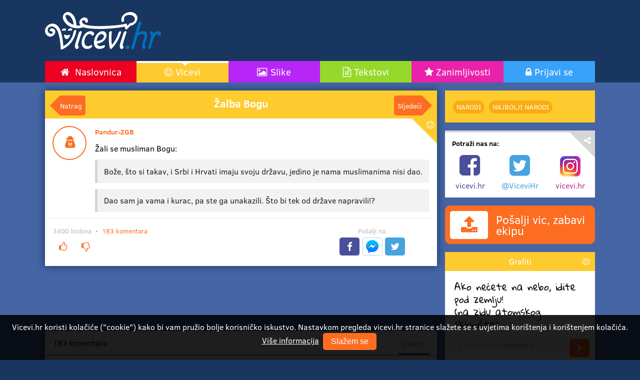

--- FILE ---
content_type: text/html; charset=UTF-8
request_url: https://vicevi.hr/vic/36a9/zalba-bogu
body_size: 5424
content:
<!DOCTYPE html> <html prefix="og: http://ogp.me/ns#" lang="hr-hr" dir="ltr"> <head> <meta charset="utf-8"> <title>Žalba Bogu | Vicevi.hr</title> <meta name="description" content="Lako je zajebat stvari."><link rel="canonical" href="https://vicevi.hr/vic/36a9/zalba-bogu"> <meta http-equiv="X-UA-Compatible" content="IE=edge,chrome=1"> <meta name="viewport" content="width=device-width, initial-scale=1.0"> <meta name="google-site-verification" content="Yt3f9CUytbysChGHZwkbiM0t_axuUcKurjjK4MrNy-U"> <link rel="apple-touch-icon" sizes="57x57" href="/apple-icon-57x57.png"> <link rel="apple-touch-icon" sizes="60x60" href="/apple-icon-60x60.png"> <link rel="apple-touch-icon" sizes="72x72" href="/apple-icon-72x72.png"> <link rel="apple-touch-icon" sizes="76x76" href="/apple-icon-76x76.png"> <link rel="apple-touch-icon" sizes="114x114" href="/apple-icon-114x114.png"> <link rel="apple-touch-icon" sizes="120x120" href="/apple-icon-120x120.png"> <link rel="apple-touch-icon" sizes="144x144" href="/apple-icon-144x144.png"> <link rel="apple-touch-icon" sizes="152x152" href="/apple-icon-152x152.png"> <link rel="apple-touch-icon" sizes="180x180" href="/apple-icon-180x180.png"> <link rel="icon" type="image/png" sizes="192x192" href="/android-icon-192x192.png"> <link rel="icon" type="image/png" sizes="32x32" href="/favicon-32x32.png"> <link rel="icon" type="image/png" sizes="96x96" href="/favicon-96x96.png"> <link rel="icon" type="image/png" sizes="16x16" href="/favicon-16x16.png"> <link rel="manifest" href="/manifest.json"> <meta name="msapplication-TileColor" content="#ffffff"> <meta name="msapplication-TileImage" content="/ms-icon-144x144.png"> <meta name="theme-color" content="#ffffff"> <link href="//fonts.googleapis.com" rel="dns-prefetch" /> <!--[if gte IE 9]><link href="//fonts.googleapis.com" rel="prefetch" /><![endif]--> <link rel="stylesheet" href="/static/3rd/font-awesome-4.7.0/css/font-awesome.min.css"> <meta property="og:title" content="Žalba Bogu"/> <meta property="og:site_name" content="Vicevi.Hr"/> <meta property="og:url" content="https://vicevi.hr/vic/36a9/zalba-bogu"/> <meta property="og:description" content="Lako je zajebat stvari."/><meta property="og:image" content="/static/images/vicevi-profile-picture.png"/> <meta property="og:image:width" content="360"/> <meta property="og:image:height" content="360"/> <meta name="image" content="/static/images/vicevi-profile-picture.png"/> <meta property="og:type" content="article"/> <link rel="stylesheet" href="/static/css/vicevi.css?5.0.193"> <script>  (function(i,s,o,g,r,a,m){i['GoogleAnalyticsObject']=r;i[r]=i[r]||function(){   (i[r].q=i[r].q||[]).push(arguments)},i[r].l=1*new Date();a=s.createElement(o),   m=s.getElementsByTagName(o)[0];a.async=1;a.src=g;m.parentNode.insertBefore(a,m)  })(window,document,'script','https://www.google-analytics.com/analytics.js','ga');  ga('create', 'UA-2709510-21', 'auto');  ga('send', 'pageview'); </script> </head> <body> <script> window.fbAsyncInit = function() { FB.init({ appId  : '764716883605742', xfbml  : true, version : 'v2.8' }); FB.AppEvents.logPageView(); }; (function(d, s, id){ var js, fjs = d.getElementsByTagName(s)[0]; if (d.getElementById(id)) {return;} js = d.createElement(s); js.id = id; js.src = "//connect.facebook.net/en_US/sdk.js"; fjs.parentNode.insertBefore(js, fjs); }(document, 'script', 'facebook-jssdk')); </script> <div id="fb-root"></div> <script>(function(d, s, id) {  var js, fjs = d.getElementsByTagName(s)[0];  if (d.getElementById(id)) return;  js = d.createElement(s); js.id = id;  js.src = "//connect.facebook.net/hr_HR/sdk.js#xfbml=1&version=v2.8&appId=764716883605742";  fjs.parentNode.insertBefore(js, fjs); }(document, 'script', 'facebook-jssdk'));</script> <div class="page-header"> <div class="page-container"> <div class="page-top"> <div class="left"> <a href="https://vicevi.hr/" class="logo"></a> </div> <div class="right"> <div class="a-content"> <script async src="//pagead2.googlesyndication.com/pagead/js/adsbygoogle.js"></script> <!-- Vicevi.hr header --> <ins class="adsbygoogle ins-a-page-head"  style="display:block"  data-ad-client="ca-pub-9638773966564802"  data-ad-slot="6361886049"></ins> <script> (adsbygoogle = window.adsbygoogle || []).push({}); </script> </div> </div> </div> <nav class="main-menu"> <a class="home" href="https://vicevi.hr/"> <span>Naslovnica</span> <img src="https://vicevi.hr/static/images/vicevi-logo-white.svg" width="75" height="24" alt="Vicevi.hr"/> </a> <a class="jokes selected" href="https://vicevi.hr/vicevi">Vicevi</a> <a class="memes" href="https://vicevi.hr/slike">Slike</a> <a class="texts" href="https://vicevi.hr/tekstovi">Tekstovi</a> <a class="articles" href="https://vicevi.hr/zanimljivosti">Zanimljivosti</a> <a class="user-area" href="https://vicevi.hr/prijava">Prijavi se</a> </nav> <div class="submenu-holder"> </div> </div> </div> <div class="page-content"> <div class="page-container"> <div class="base-layout"> <main> <div class="the-joke"> <div class="list-item list-item-joke" data-type="joke" data-id="36a9" data-url="https://vicevi.hr/vic/36a9/zalba-bogu" data-short-url="https://vicevi.hr/r/013DH"> <header class="page-title"> <nav> <a href="https://vicevi.hr/vic/36aa/underground-pjevac" class="previous" title="Underground pjevač">Natrag</a><a href="https://vicevi.hr/vic/36a8/posljednja-opomena-amerima-rusima-i-bosancima" class="next" title="Posljednja opomena Amerima, Rusima i Bosancima">Sljedeći</a></nav> <h1>Žalba Bogu</h1> </header> <div class="list-content"> <div class="info"> <div class="account"> <span class="avatar no-avatar"></span> <span class="nick">Pandur-ZGB</span> </div> </div> <article class="wiki"> Žali se musliman Bogu:<br/><blockquote>Bože, što si takav, i Srbi i Hrvati imaju svoju državu, jedino je nama muslimanima nisi dao.</blockquote><blockquote>Dao sam ja vama i kurac, pa ste ga unakazili. Što bi tek od države napravili!?</blockquote></article> </div> <footer class="info-social"> <div class="left"> <div class="label"> <span class="rating-joke-36a9" data-value="3400">3400 bodova</span> &nbsp;&bull;&nbsp; <a href="#komentari" class="comment-count-joke-36a9" data-value="183">183 komentara</a> </div> <div class="buttons"> <button class="btn btn-primary btn-icon btn-vote-up" title="Sviđa mi se"></button> <button class="btn btn-primary btn-icon btn-vote-down" title="Ne sviđa mi se"></button> </div> </div> <div class="right"> <div class="label text-center">Pošalji na:</div> <div class="buttons text-center"> <button class="btn btn-icon btn-f sh-f" title="Facebook"></button> <button class="btn btn-icon btn-messenger sh-m" title="Messenger"></button> <button class="btn btn-icon btn-t sh-t" title="Twitter"></button> <a href="whatsapp://send?text=https%3A%2F%2Fvicevi.hr%2Fvic%2F36a9%2Fzalba-bogu%3Fref%3D4" data-action="share/whatsapp/share" class="btn btn-icon btn-whatsapp"></a> <a href="viber://forward?text=https%3A%2F%2Fvicevi.hr%2Fvic%2F36a9%2Fzalba-bogu%3Fref%3D13" class="btn btn-icon btn-viber"></a> </div> </div></footer> </div> <div class="smartphones-only"> <nav class="tags tags-joke"> <div class="list"> <a href="https://vicevi.hr/vicevi/narodi" title="najbolji narodi">Narodi</a><a href="https://vicevi.hr/najbolji/narodi" title="najbolji narodi">najbolji Narodi</a></div> </nav></div> <div class="aa a-inline-horizontal"> <script async src="//pagead2.googlesyndication.com/pagead/js/adsbygoogle.js"></script> <!-- Vicevi.hr inline horizontal under content --> <ins class="adsbygoogle"  style="display:block"  data-ad-client="ca-pub-9638773966564802"  data-ad-slot="7695864849"  data-ad-format="horizontal"></ins> <script>  (adsbygoogle = window.adsbygoogle || []).push({}); </script> </div> <div class="comment-box" data-id="36a9" data-type="joke" data-count="183" data-count-locale="183 komentara" data-placeholder="Tvoj komentar" data-short-url="https://vicevi.hr/r/013DH"></div> </div> </main> <aside class="multi"> <div class="col col1"> <nav class="tags tags-joke"> <div class="list"> <a href="https://vicevi.hr/vicevi/narodi" title="najbolji narodi">Narodi</a><a href="https://vicevi.hr/najbolji/narodi" title="najbolji narodi">najbolji Narodi</a></div> </nav><div class="info-box info-box-link"> <h3 class="title">Potraži nas na:</h3> <ul class="columns"> <li class="facebook"> <a href="https://www.facebook.com/vicevi.hr" target="_blank"> <i class="fa fa-facebook-square fa-3x fa-fw" aria-hidden="true"></i> <span>vicevi.hr</span> </a> </li> <li class="twitter"> <a href="https://twitter.com/vicevihr" target="_blank"> <i class="fa fa-twitter-square fa-3x fa-fw" aria-hidden="true"></i> <span>@ViceviHr</span> </a> </li> <li class="instagram"> <a href="https://www.instagram.com/vicevi.hr/" target="_blank"> <picture> <source srcset="https://vicevi.hr/static/images/instagram_2x.png 2x, https://vicevi.hr/static/images/instagram.png 1x" /> <img src="https://vicevi.hr/static/images/instagram.png" alt="Instagram" width="41" height="41" /> </picture> <span>vicevi.hr</span> </a> </li> </ul> </div><div class="post-content"> <a href="https://vicevi.hr/posalji/vic" class="btn btn-primary btn-post-content"> <span><i class="fa fa-upload"></i></span> <span>Pošalji vic, zabavi ekipu</span> </a> </div><div class="a-item a-item-joke a-item-tag-3"> <a href="https://vicevi.hr/vicevi/grafiti" class="title">Grafiti</a> <div class="wiki content"> Ako nećete na nebo, idite pod zemlju!<br/>(na zidu atomskog skloništa) </div> <div class="info"> <span>13 bodova &bull; <a href="https://vicevi.hr/vic/29ee/na-nebo-ili-pod-zemlju">2 komentara</a></span> <a href="https://vicevi.hr/vic/29ee/na-nebo-ili-pod-zemlju" class="btn btn-primary btn-icon btn-go" title="Na nebo ili pod zemlju"></a> </div> </div><div class="a-item a-item-meme"> <a href="https://vicevi.hr/slika" class="title">Slika</a> <div class="content has-img"> <a href="https://vicevi.hr/slika/139e/onaj-neopisiv-osjecaj-kad-shvatis?ref=9"> <img src="https://media2.vicevi.biz/meme/0/5/5022/onaj-neopisiv-osjecaj-kad-shvatis-2.jpg"/> Onaj neopisiv osjećaj </a> </div> <div class="info"> <span>nema bodova &bull; <a href="https://vicevi.hr/slika/139e/onaj-neopisiv-osjecaj-kad-shvatis?ref=9">1 komentar</a></span> <a href="https://vicevi.hr/slika/139e/onaj-neopisiv-osjecaj-kad-shvatis?ref=9" class="btn btn-primary btn-icon btn-go" title="Onaj neopisiv osjećaj"></a> </div> </div><div class="a-item a-item-text"> <a href="https://vicevi.hr/tekstovi" class="title">Vidi ovo</a> <div class="content has-img"> <a href="https://vicevi.hr/tekst/3/kako-se-tusira-zena-a-kako-muskarac?ref=9"><span style="background-image: url(https://media2.vicevi.biz/tekst/0/0/3/kako-se-tusira-zena-a-kako-muskarac-thumb.jpg)"></span>Kako se tušira žena, a kako muškarac</a> </div> <div class="info"> <span>1 bodova &bull; <a href="https://vicevi.hr/tekst/3/kako-se-tusira-zena-a-kako-muskarac?ref=9">12 komentara</a></span> <a href="https://vicevi.hr/tekst/3/kako-se-tusira-zena-a-kako-muskarac?ref=9" class="btn btn-primary btn-icon btn-go" title="Kako se tušira žena, a kako muškarac"></a> </div> </div><div class="aa a-big-v"> <script async src="//pagead2.googlesyndication.com/pagead/js/adsbygoogle.js"></script> <!-- Vicevi.hr 300x600 side1 --> <ins class="adsbygoogle"  style="display:inline-block;width:300px;height:600px"  data-ad-client="ca-pub-9638773966564802"  data-ad-slot="9312198845"></ins> <script>  (adsbygoogle = window.adsbygoogle || []).push({}); </script> </div></div> <div class="col col2"> <div class="a-item a-item-joke a-item-tag-11"> <a href="https://vicevi.hr/vicevi/oglasi" class="title">Oglasi</a> <div class="wiki content"> Prodajem kravu, crna metalik boja, HI-FI mukanje, sportski rep i alu kopita. </div> <div class="info"> <span>13 bodova &bull; <a href="https://vicevi.hr/vic/2d01/krava-na-prodaju">3 komentara</a></span> <a href="https://vicevi.hr/vic/2d01/krava-na-prodaju" class="btn btn-primary btn-icon btn-go" title="Krava na prodaju"></a> </div> </div><div class="a-item a-item-text"> <a href="https://vicevi.hr/tekstovi" class="title">Vidi ovo</a> <div class="content has-img"> <a href="https://vicevi.hr/tekst/39/romeo-i-julija-radnja-negdje-u-bosni?ref=9"><span style="background-image: url(https://media2.vicevi.biz/tekst/0/0/57/romeo-i-julija-radnja-negdje-u-bosni-thumb.jpg)"></span>Romeo i Julija (radnja negdje u Bosni)</a> </div> <div class="info"> <span>nema bodova &bull; <a href="https://vicevi.hr/tekst/39/romeo-i-julija-radnja-negdje-u-bosni?ref=9">3 komentara</a></span> <a href="https://vicevi.hr/tekst/39/romeo-i-julija-radnja-negdje-u-bosni?ref=9" class="btn btn-primary btn-icon btn-go" title="Romeo i Julija (radnja negdje u Bosni)"></a> </div> </div><div class="aa a-links"> <script async src="//pagead2.googlesyndication.com/pagead/js/adsbygoogle.js"></script> <!-- Vicevi.hr links --> <ins class="adsbygoogle"  style="display:inline-block;width:200px;height:90px"  data-ad-client="ca-pub-9638773966564802"  data-ad-slot="7845876844"></ins> <script> (adsbygoogle = window.adsbygoogle || []).push({}); </script> </div><div class="a-item a-item-joke a-item-tag-16"> <a href="https://vicevi.hr/vicevi/pitanje-odgovor" class="title">Jeste li znali?</a> <div class="wiki content"> Što se dobije kada se obreže crnac?<br/><q>Dvije kožne jakne i tri para čizama.</q> </div> <div class="info"> <span>15 bodova &bull; <a href="https://vicevi.hr/vic/38a7/sto-se-dobije-kada-se-obreze-crnac">2 komentara</a></span> <a href="https://vicevi.hr/vic/38a7/sto-se-dobije-kada-se-obreze-crnac" class="btn btn-primary btn-icon btn-go" title="Što se dobije kada se obreže crnac?"></a> </div> </div><div class="a-item a-item-joke a-item-tag-8"> <a href="https://vicevi.hr/vicevi/mama-mama" class="title">Mama, mama</a> <div class="wiki content"> <blockquote>Mama, mama! Zašto tata bježi?</blockquote><blockquote>Šuti i pomozi mi da ponovno napunim pušku!</blockquote> </div> <div class="info"> <span>9 bodova &bull; <a href="https://vicevi.hr/vic/275e/zasto-tata-bjezi">2 komentara</a></span> <a href="https://vicevi.hr/vic/275e/zasto-tata-bjezi" class="btn btn-primary btn-icon btn-go" title="Zašto tata bježi?"></a> </div> </div><div class="a-item a-item-meme"> <a href="https://vicevi.hr/slika" class="title">Slika</a> <div class="content has-img"> <a href="https://vicevi.hr/slika/1402/zabranjen-ulaz?ref=9"> <img src="https://media2.vicevi.biz/meme/0/5/5122/zabranjen-ulaz-2.jpg"/> Zabranjen ulaz </a> </div> <div class="info"> <span>nema bodova &bull; <a href="https://vicevi.hr/slika/1402/zabranjen-ulaz?ref=9">Komentiraj prvi!</a></span> <a href="https://vicevi.hr/slika/1402/zabranjen-ulaz?ref=9" class="btn btn-primary btn-icon btn-go" title="Zabranjen ulaz"></a> </div> </div><div class="fb-page" data-href="https://www.facebook.com/vicevi.hr/" data-tabs="timeline" data-width="300" data-height="350" data-small-header="true" data-adapt-container-width="true" data-hide-cover="false" data-show-facepile="true"> <blockquote cite="https://www.facebook.com/vicevi.hr/" class="fb-xfbml-parse-ignore"> <a href="https://www.facebook.com/vicevi.hr/">Vicevi.hr</a> </blockquote> </div></div> </aside></div></div> </div> <div class="page-footer"> <div class="page-container"> <div class="column social-presence"> <p>Prati nas na:</p> <span><a href="https://www.facebook.com/vicevi.hr" target="_blank" class="f"></a></span> <span><a href="https://twitter.com/vicevihr" target="_blank" class="t"></a></span> <span><a href="https://www.instagram.com/vicevi.hr/" target="_blank" class="i"></a></span> </div> <div class="column copyright"> <span>&copy; <a href="https://vicevi.hr/">Vicevi.hr</a></span> <span><a href="https://vicevi.hr/uvjeti-koristenja">Uvjeti korištenja</a></span> <span><a href="https://vicevi.hr/kontakt">Kontakt</a></span> </div> <ul class="column authors"> <li>Developed by <a href="https://splendido.solutions" target="_blank">Splendido Solutions</a></li> <li>Designed by <a href="https://mohl.design/" target="_blank">Mohl Design</a></li> </ul> </div> </div> <div class="cookie-consent hide" id="cookieConsent"> <div class="cookie-consent-text"> Vicevi.hr koristi kolačiće (&quot;cookie&quot;) kako bi vam pružio bolje korisničko iskustvo. Nastavkom pregleda vicevi.hr stranice slažete se s uvjetima korištenja i korištenjem kolačića. <a href="https://vicevi.hr/uvjeti-koristenja#cookie-consent">Više informacija</a> <button type="button" class="btn btn-primary" id="btnCookieConsent">Slažem se</button> </div> </div> <script src="/static/3rd/jquery-2.1.4.min.js"></script> <script src="/static/3rd/underscore-min.js?5.0.193"></script> <script src="/static/3rd/underscore.string.min.js?5.0.193"></script> <script src="/static/3rd/react-15.0.1/build/react.min.js"></script> <script src="/static/3rd/react-15.0.1/build/react-dom.min.js"></script> <script src="/static/3rd/classnames/index.min.js"></script> <script src="/static/3rd/immutable-js/dist/immutable.min.js"></script> <script src="/static/3rd/moment-js-2.13/moment-with-locales.min.js"></script> <script type="text/javascript"> window.Core = _.extend(window.Core || {}, { generated: 'Sat, 31 Jan 2026 00:56:02 +0100', timestamp: 1769817362, website: 'https://vicevi.hr/', secureSite: 'https://vicevi.hr/', fb: { appId: '764716883605742' }, vars: {} }); </script> <script src="/static/js/build/vicevi.min.js?5.0.193"></script> <script> var $buoop = {c:2}; function $buo_f(){ var e = document.createElement("script"); e.src = "//browser-update.org/update.min.js"; document.body.appendChild(e); }; try {document.addEventListener("DOMContentLoaded", $buo_f,false)} catch(e){window.attachEvent("onload", $buo_f)} </script> </body> </html> 

--- FILE ---
content_type: text/html; charset=utf-8
request_url: https://www.google.com/recaptcha/api2/aframe
body_size: 268
content:
<!DOCTYPE HTML><html><head><meta http-equiv="content-type" content="text/html; charset=UTF-8"></head><body><script nonce="ZcJaWx_A6SkD3MEFhr3ylQ">/** Anti-fraud and anti-abuse applications only. See google.com/recaptcha */ try{var clients={'sodar':'https://pagead2.googlesyndication.com/pagead/sodar?'};window.addEventListener("message",function(a){try{if(a.source===window.parent){var b=JSON.parse(a.data);var c=clients[b['id']];if(c){var d=document.createElement('img');d.src=c+b['params']+'&rc='+(localStorage.getItem("rc::a")?sessionStorage.getItem("rc::b"):"");window.document.body.appendChild(d);sessionStorage.setItem("rc::e",parseInt(sessionStorage.getItem("rc::e")||0)+1);localStorage.setItem("rc::h",'1769817366350');}}}catch(b){}});window.parent.postMessage("_grecaptcha_ready", "*");}catch(b){}</script></body></html>

--- FILE ---
content_type: text/css
request_url: https://vicevi.hr/static/css/vicevi.css?5.0.193
body_size: 66986
content:
abbr,address,article,aside,audio,b,blockquote,body,canvas,caption,cite,code,dd,del,details,dfn,div,dl,dt,em,fieldset,figcaption,figure,footer,form,h1,h2,h3,h4,h5,h6,header,hgroup,html,i,iframe,img,ins,kbd,label,legend,li,mark,menu,nav,object,ol,p,pre,q,samp,section,small,span,strong,sub,summary,sup,table,tbody,td,tfoot,th,thead,time,tr,ul,var,video{margin:0;padding:0;border:0;outline:0;font-size:100%;vertical-align:baseline;background:0 0}body{line-height:1}article,aside,details,figcaption,figure,footer,header,hgroup,menu,nav,section{display:block}nav ul{list-style:none}blockquote,q{quotes:none}blockquote:after,blockquote:before,q:after,q:before{content:'';content:none}a{margin:0;padding:0;font-size:100%;vertical-align:baseline;background:0 0}ins{background-color:transparent;color:#000;text-decoration:none}mark{background-color:#ff9;color:#000;font-style:italic;font-weight:700}del{text-decoration:line-through}abbr[title],dfn[title]{border-bottom:1px dotted;cursor:help}table{border-collapse:collapse;border-spacing:0}hr{display:block;height:1px;border:0;border-top:1px solid #ccc;margin:1em 0;padding:0}input,select{vertical-align:middle}input[type=search]::-webkit-search-cancel-button,input[type=search]::-webkit-search-decoration,input[type=search]::-webkit-search-results-button,input[type=search]::-webkit-search-results-decoration{-webkit-appearance:none}input[type=search]{-webkit-appearance:textfield;-webkit-box-sizing:content-box}input[type=email],input[type=number],input[type=password],input[type=search],input[type=tel],input[type=text],label,select,textarea{-webkit-box-sizing:border-box;-moz-box-sizing:border-box;box-sizing:border-box}@font-face{font-family:ClearSans;src:url(../fonts/clearsans-1.0/WOFF/ClearSans-Regular.woff) format('woff'),url(../fonts/clearsans-1.0/TTF/ClearSans-Regular.ttf) format('truetype');font-weight:400}@font-face{font-family:ClearSans;src:url(../fonts/clearsans-1.0/WOFF/ClearSans-Bold.woff) format('woff'),url(../fonts/clearsans-1.0/TTF/ClearSans-Bold.ttf) format('truetype');font-weight:700}@font-face{font-family:'Shadows Into Light Two';src:url(../fonts/Shadows_Into_Light_Two/ShadowsIntoLightTwo-Regular.ttf) format('truetype');font-weight:400}@font-face{font-family:'Gloria Hallelujah';src:url(../fonts/Gloria_Hallelujah/GloriaHallelujah.ttf) format('truetype');font-weight:400}body{background-color:#193660;font-size:14px;font-family:ClearSans,"Helvetica Neue",Helvetica,Arial,sans-serif;font-weight:400}a,a:hover,a:visited{color:#fc6d22;text-decoration:none}.primary{color:#fc6d22}.page-content{background-color:#4565a4}.text-left{text-align:left!important}.text-center{text-align:center!important}.text-right{text-align:right!important}.padding{padding:1em}.margin{margin:1em}.margin-h{margin-left:1em;margin-right:1em}.margin-v{margin-top:1em;margin-bottom:1em}.hidden{display:none!important}.inline-block{display:inline-block;vertical-align:middle}.out-of-screen{position:absolute;top:-2000px;z-index:1000}.uppercase{text-transform:uppercase}.lowercase{text-transform:lowercase}hr{border:none;border-top:1px solid #eee;margin:1em 0}.smartphones-only{display:block}@media (min-width:768px){.smartphones-only{display:none}}.smartphones-only>.post-content{margin:0 auto;width:100%;max-width:260px}body.crni-humor .page-content{background-color:#000}.page-footer .page-container>.column{width:100%;padding:1em 0}.page-footer .page-container>.column.authors,.page-footer .page-container>.column.newsletter{display:none;color:#6ca2e3;font-weight:200;font-size:.85em;list-style-type:none;padding-top:3em}.page-footer .page-container>.column.authors li,.page-footer .page-container>.column.newsletter li{padding:.25em}.page-footer .page-container>.column.authors a,.page-footer .page-container>.column.newsletter a{color:#2c79d7;text-decoration:underline}.page-footer .page-container>.column.social-presence{text-align:center;color:#fff;font-size:1em;padding:2em 0}.page-footer .page-container>.column.social-presence p{font-size:.8em;margin-bottom:1em}.page-footer .page-container>.column.social-presence span{display:inline-block;padding:0 .5em}.page-footer .page-container>.column.social-presence a{color:#fff;margin:0 .5em;display:inline-block}.page-footer .page-container>.column.social-presence a:before{font-family:FontAwesome,sans-serif;display:block;font-size:2em;margin-bottom:.5em}.page-footer .page-container>.column.social-presence a.f:before{content:"\f230"}.page-footer .page-container>.column.social-presence a.f:after{content:"Facebook"}.page-footer .page-container>.column.social-presence a.t:before{content:"\f099"}.page-footer .page-container>.column.social-presence a.t:after{content:"Twitter"}.page-footer .page-container>.column.social-presence a.i:before{content:"\f16d"}.page-footer .page-container>.column.social-presence a.i:after{content:"Instagram"}.page-footer .page-container>.column.copyright{text-align:center;color:#fff;font-size:.9em}.page-footer .page-container>.column.copyright span{display:inline-block;padding:0 .5em;border-left:1px solid #fff}.page-footer .page-container>.column.copyright span:first-child{border-left:0}.page-footer .page-container>.column.copyright a{color:#fff}.page-container{width:100%;margin:0 auto}@media (min-width:768px){body{font-size:15px}.page-footer .page-container{display:-webkit-flex;display:-moz-flex;display:-ms-flexbox;display:-ms-flex;display:flex;-webkit-flex-direction:row-reverse;-moz-flex-direction:row-reverse;-ms-flex-direction:row-reverse;flex-direction:row-reverse}.page-footer .page-container>.column.authors,.page-footer .page-container>.column.newsletter{display:block;font-size:.8rem}.page-footer .page-container>.column.copyright{padding-top:3em}}@media (min-width:992px){body{font-size:16px}.page-container{max-width:1100px}}@media (min-width:1439px){body{font-size:17px}.page-container{max-width:1400px}}.page-top{display:-webkit-flex;display:-moz-flex;display:-ms-flexbox;display:-ms-flex;display:flex;min-height:74px;display:none}@media (min-width:550px){.page-top{display:-webkit-flex;display:-moz-flex;display:-ms-flexbox;display:-ms-flex;display:flex}}.page-top>.left{width:auto}.page-top>.right{-webkit-flex:1;-moz-flex:1;-ms-flex:1;flex:1;padding:1em 0;-webkit-box-sizing:border-box;-moz-box-sizing:border-box;box-sizing:border-box}.page-top .logo{display:inline-block;vertical-align:middle;width:59px;height:57px;background:url(../images/vicevi-symbol-light.svg) no-repeat center center;background-size:100%;margin:1em}.page-top .a-content{width:100%;height:100%;max-width:none;text-align:right}.page-top .a-content>.ins-a-page-head{margin-left:auto;width:234px;height:60px}@media (min-width:550px){.page-top .a-content>.ins-a-page-head{width:468px;height:60px}}@media (min-width:768px){.page-top .a-content>.ins-a-page-head{width:468px;height:60px}}@media (min-width:992px){.page-top .a-content>.ins-a-page-head{width:720px;height:90px}}@media (min-width:1439px){.page-top .a-content>.ins-a-page-head{width:970px;height:90px}}@media (min-width:768px){.page-top>.right{padding-right:1em}.page-top .logo{width:186px;height:60px;background-image:url(../images/vicevi-logo-light.svg)}}@media (min-width:992px){.page-top .logo{width:232px;height:75px;margin-left:.5em;margin-top:1.5em}}@media (min-width:1120px){.page-top .logo{margin-left:0}.page-top>.right{margin-right:0;padding-right:0}}.page-title{position:relative}.page-title nav{height:60px}@media (min-width:992px){.page-title nav{height:auto}}.page-title .next,.page-title .previous{position:absolute;display:block;background-color:#fc6d22;color:#fff;font-weight:200;font-size:.9em;line-height:40px;text-align:center}.page-title .next{top:10px;right:10px;margin-right:20px;-webkit-border-top-right-radius:0;-webkit-border-bottom-right-radius:0;-webkit-border-bottom-left-radius:5px;-webkit-border-top-left-radius:5px;-moz-border-radius-topright:0;-moz-border-radius-bottomright:0;-moz-border-radius-bottomleft:5px;-moz-border-radius-topleft:5px;border-top-right-radius:0;border-bottom-right-radius:0;border-bottom-left-radius:5px;border-top-left-radius:5px;-moz-background-clip:padding;-webkit-background-clip:padding-box;background-clip:padding-box;padding-left:.5em;left:52%}@media (min-width:992px){.page-title .next{left:auto}}.page-title .next:after{display:block;content:" ";position:absolute;right:-20px;top:0;width:0;height:0;border-top:20px solid transparent;border-bottom:20px solid transparent;border-left:20px solid #fc6d22}.page-title .previous{top:10px;left:10px;margin-left:20px;padding-right:.5em;-webkit-border-top-right-radius:5px;-webkit-border-bottom-right-radius:5px;-webkit-border-bottom-left-radius:0;-webkit-border-top-left-radius:0;-moz-border-radius-topright:5px;-moz-border-radius-bottomright:5px;-moz-border-radius-bottomleft:0;-moz-border-radius-topleft:0;border-top-right-radius:5px;border-bottom-right-radius:5px;border-bottom-left-radius:0;border-top-left-radius:0;-moz-background-clip:padding;-webkit-background-clip:padding-box;background-clip:padding-box;right:52%}@media (min-width:992px){.page-title .previous{right:auto}}.page-title .previous:before{display:block;content:" ";position:absolute;left:-20px;top:0;width:0;height:0;border-top:20px solid transparent;border-bottom:20px solid transparent;border-right:20px solid #fc6d22}.page-title h1,.page-title h2,.page-title h3{color:#fff;text-align:center;display:block;line-height:1.2em;margin:0 1em;padding-left:0!important;padding-right:0!important}@media (min-width:992px){.page-title h1,.page-title h2,.page-title h3{margin:0 100px}}.main-menu{display:-webkit-flex;display:-moz-flex;display:-ms-flexbox;display:-ms-flex;display:flex;-webkit-flex-wrap:wrap;-moz-flex-wrap:wrap;-ms-flex-wrap:wrap;flex-wrap:wrap}.main-menu>a,.main-menu>div{display:block;-webkit-flex:1;-moz-flex:1;-ms-flex:1;flex:1;-webkit-flex-basis:33%;-moz-flex-basis:33%;-ms-flex-basis:33%;flex-basis:33%;color:#fff;font-size:1.2em;font-weight:300;text-align:center;border-top:4px solid transparent;border-bottom:4px solid transparent;white-space:nowrap;word-wrap:break-word;padding:.4em 0;position:relative}@media (max-width:300px){.main-menu>a,.main-menu>div{font-size:1em}}.main-menu>a:before,.main-menu>div:before{font-family:FontAwesome,sans-serif;margin-right:.3em}@media (max-width:375px){.main-menu>a:before,.main-menu>div:before{display:none}}.main-menu>a.home,.main-menu>div.home{background-color:#ed0020;padding-top:0;padding-bottom:0}.main-menu>a.home>span,.main-menu>div.home>span{display:none}@media (min-width:550px){.main-menu>a.home>span,.main-menu>div.home>span{display:inline}}@media (min-width:550px){.main-menu>a.home,.main-menu>div.home{padding-top:.4em;padding-bottom:.4em}.main-menu>a.home>img,.main-menu>div.home>img{display:none}}@media (min-width:550px){.main-menu>a.home:before,.main-menu>div.home:before{content:"\f015"}}@media (min-width:992px){.main-menu>a.home:hover,.main-menu>div.home:hover{background-color:#c4001a}}.main-menu>a.jokes,.main-menu>div.jokes{background-color:#fecb2f}.main-menu>a.jokes:before,.main-menu>div.jokes:before{content:"\f118"}@media (min-width:992px){.main-menu>a.jokes:hover,.main-menu>div.jokes:hover{background-color:#fec106}}.main-menu>a.texts,.main-menu>div.texts{background-color:#96d92b}.main-menu>a.texts:before,.main-menu>div.texts:before{content:"\f0f6"}@media (min-width:992px){.main-menu>a.texts:hover,.main-menu>div.texts:hover{background-color:#7fba21}}.main-menu>a.memes,.main-menu>div.memes{background-color:#b726f7}.main-menu>a.memes:before,.main-menu>div.memes:before{content:"\f03e"}@media (min-width:992px){.main-menu>a.memes:hover,.main-menu>div.memes:hover{background-color:#a609ec}}.main-menu>a.articles,.main-menu>div.articles{background-color:#ea21aa}.main-menu>a.articles:before,.main-menu>div.articles:before{content:"\f005"}@media (min-width:992px){.main-menu>a.articles:hover,.main-menu>div.articles:hover{background-color:#cf1493}}.main-menu>a.selected,.main-menu>div.selected{border-top-color:#fff}.main-menu>a.selected:after,.main-menu>div.selected:after{display:block;content:" ";position:absolute;width:0;height:0;border-left:10px solid transparent;border-right:10px solid transparent;border-top:10px solid #fff;top:-4px;left:50%;margin-left:-5px}.main-menu a.user-area{background-color:#38a1fa}.main-menu a.user-area:before{content:"\f023"}@media (min-width:992px){.main-menu a.user-area:hover{background-color:#108ef9}}.main-menu div.user-area{background-color:#38a1fa}@media (min-width:992px){.main-menu div.user-area:hover{background-color:#108ef9}}.main-menu div.user-area>.nick{overflow:hidden;text-overflow:ellipsis;display:block;margin-right:34px;color:#fff}.main-menu div.user-area>.user-menu-switch{position:absolute;top:6px;bottom:6px;right:0;width:30px;display:-webkit-box;display:-moz-box;display:box;-webkit-box-orient:horizontal;-moz-box-orient:horizontal;box-orient:horizontal;-webkit-box-pack:center;-moz-box-pack:center;box-pack:center;-webkit-box-align:center;-moz-box-align:center;box-align:center;border:none;border-left:1px solid #3b84e4;background:0 0;color:#fff;font-size:.85em}@media (min-width:992px){.main-menu>a,.main-menu>div{-webkit-flex-basis:0;-moz-flex-basis:0;-ms-flex-basis:0;flex-basis:0}}.submenu-holder{position:relative}.main-submenu{-webkit-flex-wrap:wrap;-moz-flex-wrap:wrap;-ms-flex-wrap:wrap;flex-wrap:wrap;display:none}.main-submenu.user-area{background-color:#38a1fa}.main-submenu.show{display:-webkit-flex;display:-moz-flex;display:-ms-flexbox;display:-ms-flex;display:flex}.main-submenu>a{display:block;-webkit-flex:1;-moz-flex:1;-ms-flex:1;flex:1;-webkit-flex-basis:33%;-moz-flex-basis:33%;-ms-flex-basis:33%;flex-basis:33%;color:#fff;font-size:1.2em;font-weight:300;text-align:center;border-top:4px solid transparent;white-space:nowrap;word-wrap:break-word;padding:.5em 0;position:relative;border-left:1px solid #3b84e4}.main-submenu>a:first-child{border-left:none}@media (max-width:300px){.main-submenu>a{font-size:1em}}.main-submenu>a:before{font-family:FontAwesome,sans-serif;margin-right:.3em}@media (max-width:375px){.main-submenu>a:before{display:none}}@media (min-width:768px){.main-submenu{position:absolute;top:0;right:0;width:33%;z-index:100}.main-submenu>a{-webkit-flex:none;-moz-flex:none;-ms-flex:none;flex:none;-webkit-box-sizing:border-box;-moz-box-sizing:border-box;box-sizing:border-box;font-size:.95em;border-left:none;border-top:1px solid #3b84e4;width:100%;line-height:40px;padding:0 34px 0 0;position:relative}}@media (min-width:768px) and (min-width:992px){.main-submenu{width:16.6%}}@media (min-width:768px) and (min-width:992px){.main-submenu>a:hover{background-color:#108ef9}}.btn{display:inline-block;-webkit-box-sizing:border-box;-moz-box-sizing:border-box;box-sizing:border-box;vertical-align:middle;background-color:transparent;border:none;padding:.5em 1em;font-size:1em;word-break:break-word;white-space:pre-wrap;-webkit-border-radius:5px;-moz-border-radius:5px;border-radius:5px;-moz-background-clip:padding;-webkit-background-clip:padding-box;background-clip:padding-box;min-width:40px;outline:0}.btn.semi-transparent{-webkit-opacity:.4;-moz-opacity:.4;opacity:.4}.btn.btn-sm{padding:.4em .8em;font-size:.9em}.btn.btn-gray{background-color:#dadada!important}.btn.btn-link{border:none;background:0 0;font-size:1em}.btn.btn-link:before{display:none}.btn.btn-primary{background-color:#fc6d22;color:#fff!important}.btn.btn-primary.btn-inverse{background-color:#fff;color:#fc6d22!important;border:1px solid #fc6d22;padding:.45em .95em}.btn.btn-primary.btn-inverse:hover{background-color:#f5f5f5}@media (min-width:992px){.btn.btn-primary:hover{background-color:#f25503}}.btn.btn-primary:before{color:#fff}.btn.btn-prim{color:#fc6d22;min-width:30px;padding:1em .5em}.btn.btn-post-content{font-size:1.3em;-webkit-border-radius:10px;-moz-border-radius:10px;border-radius:10px;-moz-background-clip:padding;-webkit-background-clip:padding-box;background-clip:padding-box;line-height:1.1em;white-space:normal;display:-webkit-flex;display:-moz-flex;display:-ms-flexbox;display:-ms-flex;display:flex;padding:.5em}.btn.btn-post-content>span:first-child{font-size:1.7em;background-color:#fff;color:#fc6d22;text-align:center;-webkit-border-radius:5px;-moz-border-radius:5px;border-radius:5px;-moz-background-clip:padding;-webkit-background-clip:padding-box;background-clip:padding-box;padding:.3em .6em}.btn.btn-post-content>span:last-child{-webkit-flex:1;-moz-flex:1;-ms-flex:1;flex:1;margin-left:.7em;margin-top:.25em;font-size:1.1em}.btn.btn-icon{cursor:pointer;padding:.85em 1em;text-align:center}.btn.btn-icon:before{font-family:FontAwesome,sans-serif;font-size:1.5em}.btn.btn-vote-up:before{content:"\f087"}.btn.btn-vote-up.l1:before{content:"\f164"}.btn.btn-vote-down:before{content:"\f088"}.btn.btn-vote-down.l1:before{content:"\f165"}.btn.btn-comment:before{content:"\f0e5"}.btn.btn-reply:before{content:"\f112"}.btn.btn-comment,.btn.btn-reply,.btn.btn-vote-down,.btn.btn-vote-up{background-color:transparent}.btn.btn-comment:before,.btn.btn-reply:before,.btn.btn-vote-down:before,.btn.btn-vote-up:before{color:#fc6d22}@media (min-width:992px){.btn.btn-comment:hover,.btn.btn-reply:hover,.btn.btn-vote-down:hover,.btn.btn-vote-up:hover{background-color:transparent}.btn.btn-comment:hover:before,.btn.btn-reply:hover:before,.btn.btn-vote-down:hover:before,.btn.btn-vote-up:hover:before{color:#b64002}}.btn.btn-comment.l1:before,.btn.btn-reply.l1:before,.btn.btn-vote-down.l1:before,.btn.btn-vote-up.l1:before{color:#4565a4}.btn.btn-go:before{content:"\f054"}.btn.btn-link:before{content:"\f0c1"}.btn.btn-globe:before{content:"\f0ac"}.btn.btn-prev:before{content:"\f053"}.btn.btn-next:before{content:"\f054"}.btn.btn-arrow-left{position:relative;height:40px;line-height:40px;margin-left:20px}.btn.btn-arrow-left:before{display:block;content:" ";position:absolute;left:-17px;top:0;width:0;height:0;border-top:20px solid transparent;border-bottom:20px solid transparent;border-right:20px solid #fc6d22}@media (min-width:992px){.btn.btn-arrow-left:hover:before{border-right-color:#f25503}.btn.btn-arrow-left.btn-gray:before{border-right-color:#dadada}}.btn.btn-arrow-right{position:relative;height:40px;line-height:40px;padding-top:0;padding-bottom:0;font-size:1em;margin-right:20px}.btn.btn-arrow-right:after{display:block;content:" ";position:absolute;right:-17px;top:0;width:0;height:0;border-top:20px solid transparent;border-bottom:20px solid transparent;border-left:20px solid #fc6d22}@media (min-width:992px){.btn.btn-arrow-right:hover:after{border-left-color:#f25503}.btn.btn-arrow-right.btn-gray:after{border-left-color:#dadada}}.btn.btn-f,.btn.btn-messenger,.btn.btn-t,.btn.btn-viber,.btn.btn-whatsapp{color:#fff;width:40px;height:36px}.btn.btn-f:before,.btn.btn-messenger:before,.btn.btn-t:before,.btn.btn-viber:before,.btn.btn-whatsapp:before{font-family:FontAwesome,sans-serif;padding:0}.btn.btn-f:after,.btn.btn-messenger:after,.btn.btn-t:after,.btn.btn-viber:after,.btn.btn-whatsapp:after{display:none;font-size:16px;margin-left:.5em}.btn.btn-f{background-color:#494f98}@media (min-width:992px){.btn.btn-f:hover{background-color:#3c417c}}.btn.btn-f:before{content:"\f09a";padding:0 .2em}.btn.btn-t{background-color:#47a3e0;display:none!important}@media (min-width:992px){.btn.btn-t{display:inline-block!important}.btn.btn-t:hover{background-color:#2591da}}.btn.btn-t:before{content:"\f099";padding:0 .1em}.btn.btn-whatsapp{background-color:#00ba2e;position:relative}@media (min-width:992px){.btn.btn-whatsapp:hover{background-color:#009124}}.btn.btn-whatsapp:before{content:" ";display:block;position:absolute;top:50%;left:50%;width:25px;height:25px;margin-top:-12.5px;margin-left:-12.5px;background-image:url(../images/whatsapp.png)}@media only screen and (-webkit-min-device-pixel-ratio:2),only screen and (min--moz-device-pixel-ratio:2),only screen and (-o-min-device-pixel-ratio:2/1),only screen and (min-device-pixel-ratio:2),only screen and (min-resolution:192dpi),only screen and (min-resolution:2dppx){.btn.btn-whatsapp:before{background-image:url(../images/whatsapp_2x.png);background-size:25px 25px}}.btn.btn-messenger{background-color:#fff;border:1px solid #a8d5ff;position:relative;display:none!important}.btn.btn-messenger:before{content:" ";display:block;position:absolute;top:50%;left:50%;width:25px;height:26px;margin-top:-12.5px;margin-left:-13px;background-image:url(../images/messenger.png)}@media only screen and (-webkit-min-device-pixel-ratio:2),only screen and (min--moz-device-pixel-ratio:2),only screen and (-o-min-device-pixel-ratio:2/1),only screen and (min-device-pixel-ratio:2),only screen and (min-resolution:192dpi),only screen and (min-resolution:2dppx){.btn.btn-messenger:before{background-image:url(../images/messenger_2x.png);background-size:25px 26px}}.btn.btn-viber{background-color:#7c529e;position:relative}.btn.btn-viber:before{content:" ";display:block;position:absolute;top:50%;left:50%;width:25px;height:26px;margin-top:-12.5px;margin-left:-13px;background-image:url(../images/viber.png)}@media only screen and (-webkit-min-device-pixel-ratio:2),only screen and (min--moz-device-pixel-ratio:2),only screen and (-o-min-device-pixel-ratio:2/1),only screen and (min-device-pixel-ratio:2),only screen and (min-resolution:192dpi),only screen and (min-resolution:2dppx){.btn.btn-viber:before{background-image:url(../images/viber_2x.png);background-size:25px 26px}}.btn.btn-facebook-login-register{background-color:#494f98;color:#fff;font-size:1.2em;cursor:pointer;padding:.3em .5em}.btn.btn-facebook-login-register>.fa{margin-right:.5rem;font-size:1.2em}.buttons{text-align:center;padding:1em}.buttons .btn{margin-bottom:3px}@media (min-width:992px){.btn.btn-viber,.btn.btn-whatsapp{display:none}.btn.btn-messenger{display:inline-block!important}}.loader,.loader:after,.loader:before{border-radius:50%}.loader:after,.loader:before{position:absolute;content:''}.loader:before{width:5.2em;height:10.2em;background:#f1f1f1;border-radius:10.2em 0 0 10.2em;top:-.1em;left:-.1em;-webkit-transform-origin:5.2em 5.1em;transform-origin:5.2em 5.1em;-webkit-animation:load2 2s infinite ease 1.5s;animation:load2 2s infinite ease 1.5s}.loader{font-size:11px;text-indent:-99999em;margin:55px auto;position:relative;width:10em;height:10em;box-shadow:inset 0 0 0 1em #4565a4;-webkit-transform:translateZ(0);-ms-transform:translateZ(0);transform:translateZ(0)}.loader:after{width:5.2em;height:10.2em;background:#f1f1f1;border-radius:0 10.2em 10.2em 0;top:-.1em;left:5.1em;-webkit-transform-origin:0 5.1em;transform-origin:0 5.1em;-webkit-animation:load2 2s infinite ease;animation:load2 2s infinite ease}@-webkit-keyframes load2{0%{-webkit-transform:rotate(0);transform:rotate(0)}100%{-webkit-transform:rotate(360deg);transform:rotate(360deg)}}@keyframes load2{0%{-webkit-transform:rotate(0);transform:rotate(0)}100%{-webkit-transform:rotate(360deg);transform:rotate(360deg)}}.spinner{margin:100px auto 0;width:70px;text-align:center}.spinner>div{width:18px;height:18px;background-color:#38a1fa;border-radius:100%;display:inline-block;-webkit-animation:sk-bouncedelay 1.4s infinite ease-in-out both;animation:sk-bouncedelay 1.4s infinite ease-in-out both}.spinner .bounce1{-webkit-animation-delay:-.32s;animation-delay:-.32s}.spinner .bounce2{-webkit-animation-delay:-.16s;animation-delay:-.16s}@-webkit-keyframes sk-bouncedelay{0%,100%,80%{-webkit-transform:scale(0)}40%{-webkit-transform:scale(1)}}@keyframes sk-bouncedelay{0%,100%,80%{-webkit-transform:scale(0);transform:scale(0)}40%{-webkit-transform:scale(1);transform:scale(1)}}.info-social{display:-webkit-flex;display:-moz-flex;display:-ms-flexbox;display:-ms-flex;display:flex;padding:.5em;-webkit-justify-content:space-between;-moz-justify-content:space-between;-ms-justify-content:space-between;justify-content:space-between;border-top:1px solid #eee}.info-social .right{width:30%}.info-social .label{display:block;color:#b7b7b7;font-size:.8em;font-weight:300;padding:0 0 .5em 0}@media (min-width:550px){.info-social .label{font-size:1em;padding-top:.25em}}.info-social .buttons{display:block;padding:0;text-align:left}.info-social .buttons>.btn{display:inline-block;margin-right:.25em;font-size:.8em;padding:.75em}.info-social .buttons>.btn:last-child{margin-right:0}@media (min-width:550px){.info-social .buttons>.btn{margin-right:1em}}@media (min-width:768px){.info-social{padding:1em}.info-social .label{font-size:.8em}.info-social .buttons>.btn{margin-right:.1em}}@media (min-width:992px){.info-social .buttons>.btn.btn-whatsapp{display:none}.info-social .buttons>.btn.btn-viber{display:none}}.content-authorization{border-top:1px solid #eee;padding:1em 0 1em 1em;position:relative}.content-authorization .left{margin-right:100px}.content-authorization .right{position:absolute;top:1em;right:1em}.content-authorization .declined-content-info{color:#ed0020}.avatar{display:inline-block;width:32px;height:32px;-webkit-border-radius:18px;-moz-border-radius:18px;border-radius:18px;-moz-background-clip:padding;-webkit-background-clip:padding-box;background-clip:padding-box;vertical-align:middle;background-size:cover!important;background:no-repeat center center;border:2px solid #fc6d22;position:relative}.avatar.no-avatar:before{content:"\f21b";font-family:FontAwesome,sans-serif;color:#fc6d22;position:absolute;width:105%;text-align:center;font-size:16px;margin-top:-8px;font-weight:lighter;top:50%}@media (min-width:992px){.avatar{width:64px;height:64px;-webkit-border-radius:34px;-moz-border-radius:34px;border-radius:34px;-moz-background-clip:padding;-webkit-background-clip:padding-box;background-clip:padding-box;position:absolute;top:15px;left:15px;z-index:200}.avatar.no-avatar:before{font-size:26px;margin-top:-14px}}.list-item{background-color:#fff}.list-item .list-content{border-top:4px solid #193660;position:relative;min-height:110px}.list-item .list-content:before{content:" ";display:block;position:absolute;width:0;height:0;border-left:50px solid transparent;border-top:50px solid #193660;top:0;right:0}.list-item .list-content:after{font-family:FontAwesome,sans-serif;font-size:18px;display:block;position:absolute;top:4px;right:6px;color:#fff}.list-item time{font-size:.8em;color:#b7b7b7;font-weight:400;display:inline-block;position:absolute;top:3px;right:50px}.list-item .btn-go{display:none}@media (min-width:992px){.list-item .btn-go{display:inline-block}}.list-item .delete-account-timeline-content{position:absolute;right:12px;top:10px;color:#fc6d22;display:none}.list-item.list-item-joke{-webkit-box-shadow:0 0 1em #193660;-moz-box-shadow:0 0 1em #193660;box-shadow:0 0 1em #193660}.list-item.list-item-joke .page-title{background-color:#fecb2f}.list-item.list-item-joke .list-content{border-top-color:#fecb2f}.list-item.list-item-joke .list-content:before{border-top-color:#fecb2f}.list-item.list-item-joke .list-content:after{content:"\f118"}.list-item.list-item-joke .list-content .info{margin:1em}.list-item.list-item-joke .list-content .account>.nick{display:inline-block;vertical-align:middle;font-size:.9em;margin-left:1em;color:#fc6d22;font-weight:700}.list-item.list-item-joke .list-content>article{font-size:1em;min-height:35px;word-break:break-word}.list-item.list-item-joke.list-item-joke-error{max-width:760px;width:100%;margin:2rem auto}.list-item.list-item-joke.list-item-joke-error .list-content{padding-top:1rem;padding-bottom:1rem}@media (min-width:992px){.list-item.list-item-joke .list-content{padding-left:84px}.list-item.list-item-joke .list-content .account>.nick{margin-left:0}}.list-item.list-item-text{-webkit-box-shadow:0 0 1em #193660;-moz-box-shadow:0 0 1em #193660;box-shadow:0 0 1em #193660}.list-item.list-item-text .page-title{background-color:#96d92b}.list-item.list-item-text .list-content{position:relative;border-top-color:#96d92b}.list-item.list-item-text .list-content:before{border-top-color:#96d92b}.list-item.list-item-text .list-content:after{content:"\f0f6"}.list-item.list-item-text .list-content .info{margin:.5em 1em}.list-item.list-item-text .list-content .account>.nick{display:inline-block;vertical-align:middle;font-size:.9em;margin-left:1em;color:#fc6d22;font-weight:700}.list-item.list-item-text .list-content>.main{position:relative;display:-webkit-flex;display:-moz-flex;display:-ms-flexbox;display:-ms-flex;display:flex}.list-item.list-item-text img{width:100%}.list-item.list-item-text .title{display:block;position:absolute;padding:1em;left:1em;top:1em;right:1em;color:#fc6d22;font-weight:700;font-size:1.2em;line-height:1.2em;background-color:rgba(255,255,255,.89)}.list-item.list-item-text .title:after{content:"\f054";font-family:FontAwesome,sans-serif;display:inline-block;margin-left:1em}.list-item.list-item-text.list-item-text-no-image .img{display:none}.list-item.list-item-text.list-item-text-no-image .title{position:initial;top:auto;right:auto;left:auto;padding:.5em;-webkit-opacity:none;-moz-opacity:none;opacity:none}@media (min-width:992px){.list-item.list-item-text .list-content .info{margin:1em 1em 1em 104px}.list-item.list-item-text .list-content .account>.nick{margin-left:0}.list-item.list-item-text .list-content>.main{padding:0 1em;background-color:#f1f1f1}.list-item.list-item-text .list-content>.main>.img{-webkit-flex:.8;-moz-flex:.8;-ms-flex:.8;flex:.8;margin-right:1em;margin-left:84px;z-index:100}.list-item.list-item-text .list-content>.main>.right{-webkit-flex:1;-moz-flex:1;-ms-flex:1;flex:1}.list-item.list-item-text .list-content>.main:before{content:" ";display:block;position:absolute;top:0;left:0;right:0;bottom:55%;background-color:#fff}.list-item.list-item-text img{border:10px solid #fff;margin-bottom:1em}.list-item.list-item-text .title{position:relative;padding:.5em 1em;margin:0 -.5em 0 0;-webkit-opacity:1;-moz-opacity:1;opacity:1;top:auto;left:auto;right:auto}.list-item.list-item-text .title:after{display:none}.list-item.list-item-text.list-item-text-no-image .list-content>.main{background-color:transparent}.list-item.list-item-text.list-item-text-no-image .list-content>.main:before{display:none}.list-item.list-item-text.list-item-text-no-image .title{padding:.5em;margin:0 0 0 76px}}.list-item.list-item-article{-webkit-box-shadow:0 0 1em #193660;-moz-box-shadow:0 0 1em #193660;box-shadow:0 0 1em #193660}.list-item.list-item-article .page-title{background-color:#ea21aa}.list-item.list-item-article .source{font-weight:700;color:#fc6d22}.list-item.list-item-article .source:before{content:"\f0ac";font-family:FontAwesome,sans-serif;margin-right:.5em;display:inline-block;vertical-align:middle;font-size:1.6em}.list-item.list-item-article .source.is-going-out:after{content:"\f08e";font-family:FontAwesome,sans-serif;margin-left:.5em;display:inline-block;vertical-align:middle;font-weight:400}.list-item.list-item-article .list-content{position:relative;border-top-color:#ea21aa}.list-item.list-item-article .list-content:before{border-top-color:#ea21aa}.list-item.list-item-article .list-content:after{content:"\f005"}.list-item.list-item-article .list-content .article{font-size:1em;min-height:35px}.list-item.list-item-article .list-content .article>.buttons{text-align:left}.list-item.list-item-article .list-content .img{display:block;width:100%;-webkit-box-sizing:border-box;-moz-box-sizing:border-box;box-sizing:border-box;margin-bottom:1em}.list-item.list-item-article .list-content .img img{width:100%}.list-item.list-item-article .list-content .info{margin:1em}.list-item.list-item-article .list-content .title{font-size:1.7em;line-height:1.1em;color:#000;padding:0 .5em;display:inline-block;font-weight:700}.list-item.list-item-article .list-content .intro{padding:1em;line-height:1.5em;word-break:break-word}@media (min-width:992px){.list-item.list-item-article .list-content{display:-webkit-flex;display:-moz-flex;display:-ms-flexbox;display:-ms-flex;display:flex;-webkit-flex-direction:row-reverse;-moz-flex-direction:row-reverse;-ms-flex-direction:row-reverse;flex-direction:row-reverse}.list-item.list-item-article .list-content .article{-webkit-flex:1;-moz-flex:1;-ms-flex:1;flex:1}.list-item.list-item-article .list-content .img{-webkit-flex:.75;-moz-flex:.75;-ms-flex:.75;flex:.75}.list-item.list-item-article .list-content .img{margin-top:1em;margin-left:1em}}.list-item.list-item-meme{-webkit-box-shadow:0 0 1em #193660;-moz-box-shadow:0 0 1em #193660;box-shadow:0 0 1em #193660}.list-item.list-item-meme .page-title{background-color:#b726f7}.list-item.list-item-meme .list-content{position:relative;border-top-color:#b726f7}.list-item.list-item-meme .list-content:before{border-top-color:#b726f7}.list-item.list-item-meme .list-content:after{content:"\f03e"}.list-item.list-item-meme .list-content .info{margin:1em}.list-item.list-item-meme .list-content .account>.nick{display:inline-block;vertical-align:middle;font-size:.9em;margin-left:1em;color:#fc6d22;font-weight:700}.list-item.list-item-meme .list-content .title{display:inline-block;margin:0 .66666667em .66666667em .66666667em;font-size:1.7em;line-height:1.1em;font-weight:700;color:#000}.list-item.list-item-meme .list-content .img{text-align:left;display:block}@media (min-width:550px){.list-item.list-item-meme .list-content .img{text-align:center;padding-bottom:1em}}.list-item.list-item-meme .list-content .img a{display:inline-block;width:100%;max-width:550px}.list-item.list-item-meme .list-content .img img{width:100%;max-width:550px}@media (min-width:992px){.list-item.list-item-meme .list-content .account>.nick{margin-left:83px}.list-item.list-item-meme .list-content .title{margin-left:100px}.list-item.list-item-meme .list-content .img{margin-left:100px;text-align:left}}.list-item.profile-box{-webkit-box-shadow:0 0 1em #193660;-moz-box-shadow:0 0 1em #193660;box-shadow:0 0 1em #193660}.list-item.profile-box .item-title{background-color:#38a1fa}.list-item.profile-box .list-content{border-top-color:#38a1fa}.list-item.profile-box .list-content:before{border-top-color:#38a1fa}.list-item.profile-box .list-content:after{content:"\f007"}.list-item.profile-box .list-content h1{color:#38a1fa;margin:0;border-bottom:1px solid #d6d6d6}.list-item.profile-box .list-content .the-form{padding:1em 0}.list-item.profile-box.lock .list-content:after{content:"\f023"}.list-item.static-page{-webkit-box-shadow:0 0 1em #193660;-moz-box-shadow:0 0 1em #193660;box-shadow:0 0 1em #193660}.list-item.static-page .item-title{background-color:#fff}.list-item.static-page .list-content{border-top-color:#fc6d22;padding-bottom:1.5em}.list-item.static-page .list-content:before{border-top-color:#fc6d22}.list-item.static-page .list-content:after{content:"\f0f6"}.list-item.static-page .list-content h1{color:#000;margin:0}.list-item.static-page .list-content h2{display:block;text-align:center;font-weight:400;font-size:1.15em;margin-top:1em;border-bottom:1px solid #eee;padding-bottom:1em}.list-item.static-page .list-content h3{display:block;text-align:center;font-size:1.05em;margin-top:1em;font-weight:400}.list-item.static-page .list-content p{margin:0 auto;padding:.5em 1em;-webkit-box-sizing:border-box;-moz-box-sizing:border-box;box-sizing:border-box;text-align:center;width:100%;max-width:750px;font-weight:200;line-height:1.4em}.list-item.static-page .list-content .email{color:#fc6d22;white-space:nowrap}.list-item.static-page .list-content ul{margin:0 auto;padding:.5em 1em;-webkit-box-sizing:border-box;-moz-box-sizing:border-box;box-sizing:border-box;text-align:left;width:100%;max-width:400px}.list-item.static-page .list-content ul.text-center{list-style-type:none;text-align:center}.list-item.static-page.http-error .list-content{border-top-color:#ed0020;padding-top:3em;padding-bottom:2em}.list-item.static-page.http-error .list-content:before{border-top-color:#ed0020}.list-item.static-page.http-error .list-content:after{content:"\f071"}.list-item.static-page.http-error .list-content .big-error-icon>i{font-size:5em;color:#fc6d22}.list-item.static-page.http-error .list-content pre{text-align:left;padding:1em .5em;white-space:pre-line;display:block;word-break:break-all;font-size:.9em}.list-item.post-content{-webkit-box-shadow:0 0 1em #193660;-moz-box-shadow:0 0 1em #193660;box-shadow:0 0 1em #193660}.list-item.post-content .item-title{background-color:#fff}.list-item.post-content .list-content{border-top-color:#fc6d22}.list-item.post-content .list-content:before{border-top-color:#fc6d22}.list-item.post-content .list-content:after{content:"\f093"}.list-item.post-content .list-content h1{color:#000;margin:0;border-bottom:1px solid #eee}.list-item.list-item-contact{-webkit-box-shadow:0 0 1em #193660;-moz-box-shadow:0 0 1em #193660;box-shadow:0 0 1em #193660}.list-item.list-item-contact .item-title{background-color:#fff}.list-item.list-item-contact .list-content{border-top-color:#fc6d22}.list-item.list-item-contact .list-content:before{border-top-color:#fc6d22}.list-item.list-item-contact .list-content:after{content:"\f003"}.list-item.list-item-contact .list-content h1{color:#000;margin:0;border-bottom:1px solid #eee}.a-item{background-color:#fff}.a-item>.title{display:block;text-align:center;position:relative;padding:.66666667em 1em;color:#fff}.a-item>.title:after{display:inline-block;position:absolute;font-family:FontAwesome,sans-serif;top:.66666667em;right:.66666667em}.a-item .info{padding:0 1em;position:relative;min-height:45px}.a-item .info span{display:inline-block;vertical-align:middle;font-size:14px;color:#b7b7b7}.a-item .info .btn{font-size:.7em;position:absolute;right:1em;bottom:1em;padding:.9em 1em}.a-item.a-item-joke .title{background-color:#fecb2f}.a-item.a-item-joke .title:after{content:"\f118"}.a-item.a-item-joke .content.wiki{padding:.5em 0;display:block}.a-item.a-item-joke .content.wiki blockquote{padding:.35em;margin:.35em 0}.a-item.a-item-joke.a-item-tag-3 .wiki{font-family:"Gloria Hallelujah",sans-serif;font-weight:400;font-size:1.2em}.a-item.a-item-joke .jokes-list-content{list-style-type:none;padding:.5em 1em}.a-item.a-item-joke .jokes-list-content>li{padding:.25em 0;border-bottom:1px dotted #fed1b9}.a-item.a-item-joke .jokes-list-content>li:last-child{border-bottom:none}.a-item.a-item-joke .jokes-list-content>li>a{font-size:.9rem;line-height:1.2}.a-item.a-item-text .title{background-color:#96d92b}.a-item.a-item-text .title:after{content:"\f0f6"}.a-item.a-item-text .content{padding:1em 1em 1.25em 1em;text-align:center}.a-item.a-item-text .content a{color:#fc6d22;display:block;line-height:1.2em}.a-item.a-item-text .content a span{display:block;width:90px;height:60px;margin-right:.5em;margin-bottom:.25em;background:no-repeat center center;background-size:cover;float:left}.a-item.a-item-text .content.has-img{text-align:left;min-height:55px}.a-item.a-item-meme .title{background-color:#b726f7}.a-item.a-item-meme .title:after{content:"\f03e"}.a-item.a-item-meme .content{padding:1em;display:block}.a-item.a-item-meme .content img{width:100%;border:1px solid #000;margin-bottom:.5em}.a-item.a-item-article .title{background-color:#ea21aa}.a-item.a-item-article .title:after{content:"\f005"}.a-item.a-item-article .content{padding:1em 1em 1.25em 1em;text-align:center}.a-item.a-item-article .content a{color:#fc6d22;display:block;line-height:1.2em}.a-item.a-item-article .content a img{display:block;width:100%;height:auto;margin-bottom:1em}.a-item.a-item-article .content a span{display:block;width:90px;height:60px;margin-right:.5em;margin-bottom:.25em;background:no-repeat center center;background-size:cover;float:left}.a-item.a-item-article .content.has-img{text-align:left;min-height:55px}.joke-categories-list .content{list-style:none;display:-webkit-flex;display:-moz-flex;display:-ms-flexbox;display:-ms-flex;display:flex;-webkit-flex-wrap:wrap;-moz-flex-wrap:wrap;-ms-flex-wrap:wrap;flex-wrap:wrap;padding:.5em 0}.joke-categories-list .content>li{-webkit-flex:1;-moz-flex:1;-ms-flex:1;flex:1;-webkit-flex-basis:50%;-moz-flex-basis:50%;-ms-flex-basis:50%;flex-basis:50%}.joke-categories-list .content a{display:block;padding:.35em .25em .35em 1.25em;font-size:.9em}.joke-categories-list h1,.joke-categories-list h2,.joke-categories-list h3,.joke-categories-list h4,.joke-categories-list h5,.joke-categories-list h6{display:block;padding:1em .5em 0 1em!important;font-size:1em!important;text-align:left!important}.wiki{margin:.5em 1em;line-height:1.35em}.wiki blockquote,.wiki q{border-left:5px solid #d6d6d6;padding:.8em;margin:.75em 0;background-color:#f2f2f2;color:#222}.wiki q{display:inline-block;border-left-width:2px;padding:.6em;margin:.55em 0}.wiki ol,.wiki ul{list-style-position:outside;padding-left:1em}.wiki h2{text-align:left!important}.pagination{background-color:#fff;-webkit-box-sizing:border-box;-moz-box-sizing:border-box;box-sizing:border-box;display:-webkit-flex;display:-moz-flex;display:-ms-flexbox;display:-ms-flex;display:flex;min-height:60px}@media (min-width:992px){.pagination{min-height:80px}}.pagination>.first-last{width:50px;text-align:center}@media (min-width:992px){.pagination>.first-last{width:80px}}.pagination>.first-last a{display:block;line-height:60px;color:#fc6d22}@media (min-width:992px){.pagination>.first-last a{line-height:80px}}.pagination>.first-last a.hidden{display:none}.pagination>.prev-next{width:60px;text-align:center;margin:0 1px}@media (min-width:992px){.pagination>.prev-next{width:80px}}.pagination>.prev-next a{display:inline-block;padding:0;line-height:40px;margin-top:10px}@media (min-width:992px){.pagination>.prev-next a{margin-top:20px}}.pagination>.prev-next a.hidden{display:none}.pagination>.prev-next a.btn-arrow-left{-webkit-border-top-right-radius:5px;-webkit-border-bottom-right-radius:5px;-webkit-border-bottom-left-radius:0;-webkit-border-top-left-radius:0;-moz-border-radius-topright:5px;-moz-border-radius-bottomright:5px;-moz-border-radius-bottomleft:0;-moz-border-radius-topleft:0;border-top-right-radius:5px;border-bottom-right-radius:5px;border-bottom-left-radius:0;border-top-left-radius:0;-moz-background-clip:padding;-webkit-background-clip:padding-box;background-clip:padding-box;margin-left:12px;min-width:auto;padding-right:3px}@media (min-width:992px){.pagination>.prev-next a.btn-arrow-left{min-width:60px;padding-right:0}}.pagination>.prev-next a.btn-arrow-left:before{border-right-width:12px;left:-12px}.pagination>.prev-next a.btn-arrow-right{-webkit-border-top-right-radius:0;-webkit-border-bottom-right-radius:0;-webkit-border-bottom-left-radius:5px;-webkit-border-top-left-radius:5px;-moz-border-radius-topright:0;-moz-border-radius-bottomright:0;-moz-border-radius-bottomleft:5px;-moz-border-radius-topleft:5px;border-top-right-radius:0;border-bottom-right-radius:0;border-bottom-left-radius:5px;border-top-left-radius:5px;-moz-background-clip:padding;-webkit-background-clip:padding-box;background-clip:padding-box;margin-right:12px;min-width:auto;padding-left:3px}@media (min-width:992px){.pagination>.prev-next a.btn-arrow-right{min-width:60px;padding-left:0}}.pagination>.prev-next a.btn-arrow-right:after{border-left-width:12px;right:-12px}.pagination>.pages{-webkit-flex:1;-moz-flex:1;-ms-flex:1;flex:1;text-align:center;white-space:nowrap;overflow:hidden}.pagination>.pages a{display:none;border:1px solid #fff;line-height:40px;padding:0 .7em;color:#fc6d22;margin-top:20px}@media (min-width:992px){.pagination>.pages a{display:inline-block}}.pagination>.pages a:last-child{border-right:1px solid #fff}.pagination>.pages a.active{border:1px solid #fc6d22}@media (min-width:992px){.pagination>.pages a:hover{background-color:#fc6d22;color:#fff}}.pagination>.pages select{display:inline-block;width:100%;max-width:250px;height:40px;margin-top:10px;background-color:#fc6d22;color:#fff;border:none}@media (min-width:992px){.pagination>.pages select{display:none}}.content-list>*{margin-bottom:1em}.content-list>:last-child{margin-bottom:0}.content-list.content-list-jokes .page-title{background-color:#fecb2f}.content-list.content-list-texts .page-title{background-color:#96d92b}.content-list.content-list-memes .page-title{background-color:#9f08e2}.content-list.content-list-articles .page-title{background-color:#ea21aa}.a-content{width:100%;max-width:763px}.a-content.a-content-under{margin-top:1.25em;margin-bottom:1.25em}.choose-joke-category .page-title{background-color:#fecb2f}.choose-joke-category .choose{display:-webkit-flex;display:-moz-flex;display:-ms-flexbox;display:-ms-flex;display:flex;-webkit-flex-direction:row;-moz-flex-direction:row;-ms-flex-direction:row;flex-direction:row;-webkit-flex-wrap:wrap;-moz-flex-wrap:wrap;-ms-flex-wrap:wrap;flex-wrap:wrap;padding:1em 0}.choose-joke-category .choose a{-webkit-box-sizing:border-box;-moz-box-sizing:border-box;box-sizing:border-box;width:49%;-webkit-border-radius:5px;-moz-border-radius:5px;border-radius:5px;-moz-background-clip:padding;-webkit-background-clip:padding-box;background-clip:padding-box;background-color:#fc6d22;color:#fff;text-align:center;padding:.5em 0;margin-right:.4rem;margin-bottom:.6rem}@media (min-width:992px){.choose-joke-category .choose a:hover{background-color:#f25503}}@media (max-width:550px){.choose-joke-category .choose a:nth-child(2n){margin-right:0}}@media (min-width:550px) and (max-width:992px){.choose-joke-category .choose a{width:32%}.choose-joke-category .choose a:nth-child(3n){margin-right:0}}@media (min-width:992px){.choose-joke-category .choose a{width:23%;margin-right:2.66667%}.choose-joke-category .choose a:nth-child(4n){margin-right:0}}.comments{margin-top:1em;background-color:#f1f1f1;position:relative;min-height:270px}.comments.loading{-webkit-opacity:.5;-moz-opacity:.5;opacity:.5}.comments .fa.fa-spinner{color:#fc6d22}.comments .loader-container{position:absolute;left:0;top:0;width:100%;height:100%;z-index:500;background-color:rgba(255,255,255,.8)}.comments .loader-container>i{position:absolute;top:50%;left:50%;margin:-25px 0 0 -30px}.comments .top{position:relative;border-bottom:1px solid #4565a4}.comments .top>.count{display:inline-block;padding:1em 0 1em 1em}.comments .top>.controls{position:absolute;right:1em;bottom:0}.comments .top>.controls>button{background:0 0;color:#fc6d22;border:none;font-size:1em;height:100%;line-height:2.3em;padding:0 .5em;border-bottom:4px solid transparent;margin:0}.comments .top>.controls>button.active{border-bottom-color:#4565a4}.comments .write{padding:1em 0;position:relative}.comments .write .account-info{position:relative;min-height:88px}@media (min-width:992px){.comments .write .account-info>.account-details{margin-left:98px}}.comments .write .account-info>.account-details>.avatar{margin:.5em}@media (min-width:992px){.comments .write .account-info>.account-details>.avatar{margin:0;top:0}}.comments .write .account-info>.account-details>.nick{font-weight:700;white-space:nowrap;display:inline-block;vertical-align:middle;overflow:hidden;color:#fc6d22;max-width:257px}@media (min-width:992px){.comments .write .account-info>.account-details>.nick{display:block;max-width:530px}}.comments .write .input-area{-webkit-box-sizing:border-box;-moz-box-sizing:border-box;box-sizing:border-box;padding:0 1em;width:100%}@media (min-width:992px){.comments .write .input-area{padding:1em 1em 0 0}}.comments .write textarea{width:100%;resize:vertical;-webkit-box-sizing:border-box;-moz-box-sizing:border-box;box-sizing:border-box;padding:.5em;font-size:1em;outline:0}.comments .write .buttons{text-align:left}@media (min-width:992px){.comments .write .buttons{padding-left:0}}.comments .write .btn-send{width:100%;font-size:1em}@media (min-width:992px){.comments .write .btn-send{width:auto}}.comments .write .warning-message{display:block;text-align:center;padding-top:.5em}@media (min-width:992px){.comments .write .warning-message{text-align:left}}.comments .list{border-top:1px solid #4565a4}.comments .load-next{text-align:center;padding:1em}.comments .comment{border-bottom:1px solid #4565a4;padding:1em;position:relative;min-height:100px;-webkit-box-sizing:border-box;-moz-box-sizing:border-box;box-sizing:border-box}.comments .comment:after{content:"\f0e5";font-family:FontAwesome;font-size:3em;position:absolute;bottom:10px;right:10px;color:#fff}@media (min-width:992px){.comments .comment{padding-left:98px}}.comments .comment .nick{font-weight:700;white-space:nowrap;display:inline-block;vertical-align:middle;overflow:hidden;color:#fc6d22;max-width:257px;margin-left:.5em}@media (min-width:992px){.comments .comment .nick{max-width:330px;margin-left:0}}.comments .comment .dot,.comments .comment .rating{display:inline-block;margin-left:.5em;font-size:.7em;color:#a9a9a9}.comments .comment time{font-size:.7em;color:#a9a9a9;position:absolute;top:10px;right:10px}.comments .comment .the-comment{font-size:1em;line-height:1.2em;margin-top:.75em;position:relative;z-index:20;word-break:break-all;white-space:normal}.comments .comment .the-comment.v1 img{display:inline-block;vertical-align:bottom}.comments .controls{margin-top:.5em}.comments .controls button{font-size:12px;color:#fc6d22}.comments .controls button .fa{font-size:14px;margin-right:.3em}.comments .controls button:disabled{-webkit-opacity:.7;-moz-opacity:.7;opacity:.7}.comments .write-report{position:absolute;top:0;left:0;width:100%;height:100%;background-color:rgba(255,255,255,.925);z-index:400}.comments .write-report>strong{display:block;font-size:1.2em;text-align:center;padding:.5em}.comments .write-report>.select{width:100%;max-width:300px;margin:0 auto}.comments .write-report>.select>select{display:block;width:100%;max-width:none}.comments .write-report .loading-indicator{text-align:center;font-size:20px;color:#fc6d22}.comments .replies{margin-right:3em}.comments .replies .replies-count{font-size:.9em;color:#fc6d22}.comments .replies .replies-count>button{cursor:pointer}.comments .replies .replies-count>button>.fa{vertical-align:top;margin-right:.5em}.comments .replies .replies-count>.fa{margin-top:.5em}.comments .replies ul{list-style-type:none}.comments .replies li{display:block;-webkit-box-sizing:border-box;-moz-box-sizing:border-box;box-sizing:border-box;position:relative;padding:.25em 0 .5em 0}.comments .replies li .avatar{width:22px;height:22px;border-width:1px}.comments .replies li .avatar.no-avatar:before{font-size:12px;margin-top:-6px}.comments .replies li .nick{margin-right:.5em;font-size:.92em;line-height:1.2em;font-weight:400;display:inline-block;vertical-align:middle}.comments .replies li .text{display:inline;vertical-align:middle;font-size:.92em;line-height:1.2em}@media (min-width:992px){.comments .replies li .avatar{width:30px;height:30px;position:absolute;left:-48px;top:0}}.comments .replies li .controls{margin-left:1.5em}@media (min-width:992px){.comments .replies li .controls{margin-left:0}}.comments .replies li .controls .btn{padding:.4em .5em}.comments .replies li .controls .btn-report{font-size:.7em}.comments .replies li .controls time{position:relative;display:inline-block;vertical-align:middle;top:0;right:0;left:0;bottom:0;padding:.4em 0;-webkit-box-sizing:border-box;-moz-box-sizing:border-box;box-sizing:border-box}.comments .write-reply{margin-right:4em;-webkit-box-sizing:border-box;-moz-box-sizing:border-box;box-sizing:border-box;border-top:1px solid #4565a4}.comments .write-reply input{font-size:.8em;color:#000;outline:0;width:100%}.comments .write-reply input:disabled{-webkit-opacity:.5;-moz-opacity:.5;opacity:.5}.comments .write-reply .account{display:block;position:relative;padding:.5em 0}.comments .write-reply .account>.avatar{width:28px;height:28px;-webkit-border-radius:15px;-moz-border-radius:15px;border-radius:15px;-moz-background-clip:padding;-webkit-background-clip:padding-box;background-clip:padding-box;display:inline-block;vertical-align:middle;position:relative;top:0;left:0}.comments .write-reply .account>.avatar.no-avatar:before{font-size:16px;margin-top:-8px}.comments .write-reply .account>.nick{display:inline-block;vertical-align:middle;margin-left:.5em;font-weight:400;font-size:.9em}.comments .write-reply>p{padding:.5em;color:#fc6d22;font-size:.9em}.comments .write-reply>p>a{border-bottom:1px solid #fc6d22}.fieldset{-webkit-box-sizing:border-box;-moz-box-sizing:border-box;box-sizing:border-box;margin-top:1em}.fieldset:first-child{margin-top:0}.fieldset label{display:block;color:#afafaf;font-weight:200;padding:.5em 0}.fieldset .input{width:100%;-webkit-box-sizing:border-box;-moz-box-sizing:border-box;box-sizing:border-box;position:relative;padding:0 1em}.fieldset .input input[type=email],.fieldset .input input[type=password],.fieldset .input select,.fieldset .input textarea,.fieldset .input>input[type=text]{width:100%;margin:0;padding:0;background-color:#f8f8f8;border:none;border-bottom:3px solid #ebebeb;font-size:1em;padding:.5em;outline:0}.fieldset .input-checkbox{text-align:left;padding:0 1em;position:relative}.fieldset .input-checkbox input{margin-right:.5em}.fieldset .image-preview{border:2px dashed #eee;min-height:160px;position:relative}.fieldset .image-preview .controls{width:100%;position:absolute;bottom:.5em}.fieldset .image-preview .controls>.row{text-align:center;display:block}.fieldset .image-preview .controls i{font-size:54px;color:#eee}.fieldset .image-preview .controls button{margin:.5em 0}.fieldset .image-preview .btn-select{display:none}.fieldset .image-preview .note{color:#c8c8c8;font-size:.85em;display:none}.fieldset .image-preview .note.error{color:#fc6d22;display:block}.fieldset .image-preview:hover{border-color:#d5d5d5}.fieldset .image-preview:hover .btn-select{display:inline-block}.fieldset .image-preview:hover .note{display:block}.fieldset .image-preview.no-image .btn-select{display:inline-block}.fieldset .image-preview.no-image .note{display:block}.fieldset .image-preview .btn-delete{position:absolute;bottom:0;right:0;background-color:#fc6d22;color:#fff;padding:.2em .4em;border:none;font-size:.75em}.fieldset .image-preview .img-preview{width:100%}.fieldset .message{padding:.5em;font-size:.9em;color:#afafaf;text-align:center}.fieldset .message:before{display:none;content:"";position:absolute;width:0;height:0;border-top:6px solid transparent;border-bottom:6px solid transparent;border-right:6px solid #afafaf;top:10px;left:-7px}@media (min-width:768px){.fieldset .message{position:absolute;z-index:100;width:160px;top:0;right:-180px;background-color:#fff;border:2px solid #ebebeb;-webkit-border-radius:4px;-moz-border-radius:4px;border-radius:4px;-moz-background-clip:padding;-webkit-background-clip:padding-box;background-clip:padding-box;text-align:left}.fieldset .message:before{display:block}}.fieldset.focus input[type=email],.fieldset.focus input[type=password],.fieldset.focus input[type=text],.fieldset.focus select,.fieldset.focus textarea{border-bottom-color:#b8b8b8}.fieldset.show-message .message{display:block}.fieldset.error input[type=email],.fieldset.error input[type=password],.fieldset.error input[type=text],.fieldset.error select,.fieldset.error textarea{border-bottom-color:#fc6d22}.fieldset.error .input:after{display:block;position:absolute;top:10px;right:7px;content:"\f071";font-family:FontAwesome,sans-serif;color:#fc6d22}.fieldset.error .message{border-color:#fc6d22;color:#fc6d22}.fieldset.error .message:before{border-right-color:#fc6d22}.front-form{width:100%;max-width:360px;margin:0 auto}.front-form input,.front-form label{text-align:center}.front-form.wider{max-width:500px}.form{position:relative}.form .buttons{text-align:center;padding-top:1em}.form .buttons>a{font-size:.85em;color:#fc6d22}.form .form-message{text-align:center;padding:1em;margin:1em;color:#afafaf;position:relative}.form .form-message:before{content:"";font-family:FontAwesome,sans-serif;font-size:1.5em;display:block;text-align:center;padding-bottom:.33333333em}.form .form-message.form-error{color:#fc6d22;border-color:#fc6d22}.form .form-message.form-error:before{content:"\f071"}.form .form-message.form-success{color:green;border-color:green}.form .form-message.form-success:before{content:"\f046"}.form button{font-size:1em}.form .progress{position:absolute;top:0;left:0;right:0;bottom:0;background-color:rgba(255,255,255,.7);z-index:1000;display:none}.form .progress.show{display:block}.form .progress>.spinner{position:absolute;top:50%;left:50%;margin:-11px 0 0 -36px}textarea{resize:vertical}.security-notice{padding:2em 0}.security-notice .comodo{display:-webkit-flex;display:-moz-flex;display:-ms-flexbox;display:-ms-flex;display:flex;height:85px;width:100%;max-width:320px;margin:0 auto;position:relative}.security-notice .comodo img{position:absolute;top:0;left:0}.security-notice .comodo span{font-size:.75em;color:#afafaf;display:block;position:absolute;right:0;left:110px;bottom:17px}.alert{text-align:center;width:100%;max-width:768px;margin:1em auto;-webkit-box-sizing:border-box;-moz-box-sizing:border-box;box-sizing:border-box;padding:1em;line-height:1.3em}.alert:before{content:"";display:none;font-family:FontAwesome,sans-serif;font-size:3em;text-align:center;padding-bottom:.5em}.alert.alert-success:before{content:"\f046";display:block;color:#38a1fa}.alert.alert-error:before{content:"\f071";display:block;color:#fc6d22}.tags{background-color:#fff;margin-bottom:1em;padding:.5em 1em}.tags .list{padding-top:.7em}.tags .list a{display:inline-block;padding:.5em;-webkit-border-radius:1em;-moz-border-radius:1em;border-radius:1em;-moz-background-clip:padding;-webkit-background-clip:padding-box;background-clip:padding-box;margin-right:.7em;margin-bottom:.7em;font-size:.85em;text-transform:uppercase}.tags.tags-joke{background-color:#fecb2f}.tags.tags-joke a{color:#fff9e6;background-color:#f9ab12}@media (min-width:992px){.tags.tags-joke a:hover{background-color:#fc6d22}}.tags.tags-joke a.active{background-color:#fc6d22}.tags .tags-box-title{color:#fff;display:inline-block;margin-right:.5em}.main-timeline>.list-item{margin-bottom:1em}.cookie-consent{position:fixed;background:rgba(0,0,0,.88);bottom:0;left:0;right:0;z-index:900;-webkit-transition:bottom 1s ease-out;-moz-transition:bottom 1s ease-out;-ms-transition:bottom 1s ease-out;-o-transition:bottom 1s ease-out}.cookie-consent>.cookie-consent-text{padding:1rem;text-align:center;color:#fff}.cookie-consent>.cookie-consent-text a{color:#fff;text-decoration:underline}.cookie-consent button{margin:4px}.cookie-consent.hide{bottom:-300px}.info-box{display:block;width:100%;position:relative;background-color:#fff;min-height:80px;padding-bottom:1em;border-top:4px solid #d6d6d6}.info-box:before{content:" ";display:block;position:absolute;width:0;height:0;border-left:50px solid transparent;border-top:50px solid #d6d6d6;top:0;right:0}.info-box:after{display:inline-block;position:absolute;font-family:FontAwesome,sans-serif;top:.5em;right:.5em;content:"\f1e0";color:#fff}.info-box .title{display:block;text-align:left;color:#000;font-size:.9em;padding:1em}.info-box .info-box-content{margin:.1rem 1rem;font-size:.85em;line-height:1.2}.info-box ul.columns{list-style-type:none;display:-webkit-flex;display:-moz-flex;display:-ms-flexbox;display:-ms-flex;display:flex;-webkit-align-items:flex-end;-moz-align-items:flex-end;-ms-align-items:flex-end;align-items:flex-end}.info-box ul.columns li{-webkit-flex:1;-moz-flex:1;-ms-flex:1;flex:1;text-align:center}.info-box ul.columns li a{display:block}.info-box ul.columns li span{display:block;margin-top:.5em}.info-box ul.columns li.facebook a{color:#494f98}.info-box ul.columns li.twitter a{color:#47a3e0}.info-box ul.columns li.instagram a{color:#bc2a8d}.info-box.info-box-info:after{content:"\f05a"}.the-joke h1,.the-joke h2{background-color:#fecb2f;color:#fff}.the-text .main{display:block!important;line-height:1.3em}@media (min-width:550px){.the-text .main{padding:.5em}}@media (min-width:992px){.the-text .main{padding:0!important;margin:0!important}}.the-text .main:before{display:none!important}.the-text .main ol,.the-text .main ul{margin-left:.5em}.the-text .main li{line-height:1.5em}.the-text .main h2{font-size:1.3em;padding:.5em 0}.the-text .main h3{font-size:1.1em;padding:.25em 0}@media (min-width:992px){.the-text .the-article{padding:0 1em 1em 104px!important}}.the-text .front-image{border:none!important}.the-article .wiki{line-height:1.5em;padding-bottom:1em;word-break:break-word}.the-profile{padding-bottom:1em}.the-profile h1{color:#000!important;border-bottom:none!important}.the-profile .avatar-container{padding:0 0 1em 0}.the-profile .avatar-container>.big-avatar{width:128px;height:128px;border:6px solid #fc6d22;display:block;margin:0 auto;-webkit-border-radius:70px;-moz-border-radius:70px;border-radius:70px;-moz-background-clip:padding;-webkit-background-clip:padding-box;background-clip:padding-box;background-size:cover!important;background:#fff no-repeat center center;position:relative}.the-profile .avatar-container>.big-avatar:before{font-family:FontAwesome,sans-serif;display:block;text-align:center;font-size:64px;color:#fc6d22;margin-top:30px}.the-profile .avatar-container>.big-avatar.no-big-avatar:before{content:"\f007"}.the-profile .avatar-container>.big-avatar.uploading{-webkit-opacity:.6;-moz-opacity:.6;opacity:.6}.the-profile .avatar-container>.big-avatar.uploading:before{display:none!important}.the-profile .avatar-container>.big-avatar.uploading:after{content:"Pričekaj...";color:#000;text-shadow:0 1px 3px rgba(0,0,0,.25);display:block;margin-top:40px;text-align:center}.the-profile .avatar-container>.big-avatar.big-avatar-error:after{content:"\f071";font-family:FontAwesome,sans-serif;display:block;margin-top:40px;text-align:center;font-size:64px;color:#fc6d22}.the-profile .avatar-container>.avatar-uploader{position:absolute;top:-2000px;left:0;display:none}.the-profile .profile-about>h2{text-align:center;padding:.5em;line-height:1.2em;word-break:break-word}.the-profile .profile-about>.edit-profile-description{text-align:center;padding:.5em 1em;line-height:1.2em;display:none;word-break:break-word}.the-profile .profile-about>.edit-profile-description.show{display:block}.the-profile .profile-about>.edit-profile-description input{font-size:1em;display:block;width:100%;outline:0;padding:.3em .1em;border:1px dashed #eee;text-align:center}.the-profile .profile-about>.edit-profile-description input:focus,.the-profile .profile-about>.edit-profile-description input:hover{border-style:solid}.the-profile .profile-about>.edit-profile-description input:disabled{-webkit-opacity:.6;-moz-opacity:.6;opacity:.6}.the-profile.edit-profile .avatar-container>.big-avatar:hover{cursor:pointer}.the-profile.edit-profile .avatar-container>.big-avatar:hover:before{content:"\f030";text-shadow:0 0 30px #fff}.the-profile.edit-profile .avatar-container>.big-avatar:hover:after{display:none!important}.the-profile.edit-profile>.avatar-uploader{display:inline-block}.the-profile.edit-profile .profile-about>h2{border:1px dashed #fff;min-height:25px;display:none;word-break:break-word}.the-profile.edit-profile .profile-about>h2.show{display:block}.the-profile.edit-profile .profile-about>h2:hover{border-color:#fc6d22}.profile-content-list>*{margin-top:1em}.profile-content-list>:first-child{margin-top:0}.the-settings{padding-bottom:1em}.the-settings h1{border-bottom:none!important}.the-settings h1>a{color:inherit}.the-settings nav.tabs{text-align:center;border-bottom:1px solid #eee;height:40px}.the-settings nav.tabs>a{display:inline-block;padding-left:1em;padding-right:1em;line-height:35px;height:35px;color:#aeaeae;font-size:1.1em;border:1px solid #eee;border-top:4px solid #eee;background-color:#eee;margin-left:.3em}.the-settings nav.tabs>a:first-child{margin-left:0}.the-settings nav.tabs>a.active{color:#fc6d22;border-top-color:#fc6d22;background-color:#fff;border-bottom-color:#fff;height:36px}.the-settings .settings-screen{text-align:center;width:100%;max-width:550px;margin:0 auto}.the-settings .settings-screen input[type=email],.the-settings .settings-screen input[type=password],.the-settings .settings-screen input[type=tel],.the-settings .settings-screen input[type=text]{text-align:center}.the-settings .form-options{padding:1em 0}.the-settings .form-options input[type=checkbox]{display:inline-block;vertical-align:top}.post-content-category{padding-bottom:1em}.post-content-category>a{display:block;line-height:3em;border-bottom:1px solid #eee;text-align:center;position:relative}@media (min-width:992px){.post-content-category>a{padding-left:4em;text-align:left}.post-content-category>a:before{display:inline-block;content:"\f055";font-family:FontAwesome,sans-serif;position:absolute;top:.1em;left:1.8em}}.post-joke-form{padding-bottom:1em}.the-post-content{padding-bottom:1em}.the-post-content .big-title,.the-post-content .small-title{font-weight:700;font-size:2.8em;display:block;text-align:center;margin-top:1em}.the-post-content .small-title{font-size:1.8em}.the-post-content .thumbs-up-container{text-align:center;margin:2em 0}.the-post-content .thumbs-up{display:inline-block;width:120px;height:120px;-webkit-border-radius:60px;-moz-border-radius:60px;border-radius:60px;-moz-background-clip:padding;-webkit-background-clip:padding-box;background-clip:padding-box;background-color:#fc6d22}.the-post-content .thumbs-up>i{color:#fff;font-size:80px;display:inline-block;margin-top:20px}.the-post-content hr{margin:2em 0}.the-post-content p{margin:.5em auto;width:100%;max-width:550px;line-height:1.2em}.aa{text-align:center;width:100%}.aa.a-links{padding:.5em 0;background-color:#fff;-webkit-border-radius:5px;-moz-border-radius:5px;border-radius:5px;-moz-background-clip:padding;-webkit-background-clip:padding-box;background-clip:padding-box}.aa.a-big-v{width:300px;height:600px}.aa.a-inline-horizontal{width:100%;max-width:763px;margin:1.25rem 0}.base-layout{padding:1em 0;display:-webkit-flex;display:-moz-flex;display:-ms-flexbox;display:-ms-flex;display:flex}.base-layout>main{-webkit-flex:1;-moz-flex:1;-ms-flex:1;flex:1;margin-left:0;margin-right:0}.base-layout>main>*{margin-bottom:1em}.base-layout>main>:last-child{margin-bottom:0}.base-layout aside{display:none;width:300px}.base-layout aside>.col>div{margin-bottom:1em}.base-layout aside>.col>div:last-child{margin-bottom:0}.base-layout aside>.col2{display:none}.base-layout h1,.base-layout h2{display:block;text-align:center;padding:.66666667em 1em;font-size:1.3em;font-weight:700}@media (min-width:550px){.base-layout>main{margin-left:1em;margin-right:1em}}@media (min-width:768px){.base-layout{margin:0 1em}.base-layout>main{margin-left:0}.base-layout aside{display:block}}@media (min-width:1120px){.base-layout{margin:0}}@media (min-width:1439px){.base-layout aside.multi{width:620px;display:-webkit-flex;display:-moz-flex;display:-ms-flexbox;display:-ms-flex;display:flex}.base-layout aside.multi>.col{-webkit-flex:1;-moz-flex:1;-ms-flex:1;flex:1}.base-layout aside.multi>.col1{margin-right:1em}.base-layout aside.multi>.col2{display:block}}.form-layout{padding:1em 0}.form-layout>main{-webkit-flex:1;-moz-flex:1;-ms-flex:1;flex:1;margin-left:0;margin-right:0}.form-layout>main>*{margin-bottom:1em}.form-layout>main>:last-child{margin-bottom:0}.form-layout h1{display:block;text-align:center;padding:.66666667em 2em;font-size:1.3em;font-weight:400}.static-page-layout{padding:1em 0}.static-page-layout h1,.static-page-layout h2,.static-page-layout h3{display:block;text-align:center;padding:.66666667em 1em;font-size:1.3em;font-weight:400}

--- FILE ---
content_type: image/svg+xml
request_url: https://vicevi.hr/static/images/vicevi-logo-light.svg
body_size: 4820
content:
<?xml version="1.0" encoding="utf-8"?>
<!-- Generator: Adobe Illustrator 15.1.0, SVG Export Plug-In . SVG Version: 6.00 Build 0)  -->
<!DOCTYPE svg PUBLIC "-//W3C//DTD SVG 1.1//EN" "http://www.w3.org/Graphics/SVG/1.1/DTD/svg11.dtd">
<svg version="1.1" id="Layer_1" xmlns="http://www.w3.org/2000/svg" xmlns:xlink="http://www.w3.org/1999/xlink" x="0px" y="0px"
	 width="278.7px" height="90px" viewBox="0 0 278.7 90" enable-background="new 0 0 278.7 90" xml:space="preserve">
<g>
	<path fill="#FFFFFF" d="M58.1,44.9c0.2-0.1,0.5-0.3,0.7-0.4c0.1-0.1,0.2-0.1,0.4-0.2c0,0,0,0,0.1,0c0,0,0.1,0,0.2,0
		c0.6-0.2,1.7,0.2,2.4,0.6C63,45.4,64.5,44,65,43c0.6-1.1,0.6-2.4-0.6-3c-2.5-1.2-4.9-0.8-7.2,0.6c-1.1,0.7-2.1,1.9-1.9,3.3
		C55.6,45.2,57.1,45.5,58.1,44.9z M72.3,43.3c-1.9,0.5-3.1,2.3-3.5,4.1C66,62.7,57.3,74.9,43.9,81.9c-0.4-10.5-2-21.1-4.8-31.2
		c-3.1-11-8.9-23.9-22.6-22.8C9.3,28.6,2.7,34.3,0.6,41.2c-2.1,7,1.2,14.1,7.7,17c6.6,3,14.3-1.9,16.1-8.5
		c1.6-6.1-2.4-10.4-8.4-10.6c-0.2,0-0.4,0-0.6,0c-3.3,0.2-6.4,7-2.2,6.8c2.7-0.1,6.4,1.6,4.7,4.9C17,53,13.8,52.3,12,51.7
		c-2.4-0.9-4.3-3.1-5.1-5.5c-1.8-5.3,1.6-9.8,6.6-11.2c4.5-1.3,9.6,1.2,12.6,4.5c5.3,5.9,7.2,15.4,8.7,22.9
		c1.7,8.3,2.7,16.8,2.9,25.2c0,2.3,1.7,3,3.7,2.1c18.5-8.1,30.2-24.2,33.8-43.9C75.5,44,73.9,42.9,72.3,43.3z M83.1,65.2
		c1.6-5.2,3.3-10.4,5-15.5c0.6-1.7-0.1-3.8-2.2-3.8c-2.1,0-4,1.9-4.6,3.8c-2,5.8-3.9,11.7-5.7,17.5c-1.6,5.3-6.9,17-0.9,21.2
		c3.4,2.3,8.8-4.3,5.5-6.6c-2.1-1.4-0.8-4.4-0.4-6.1C80.9,72.2,82,68.7,83.1,65.2z M193.6,45.9c-2.1,0-4,1.9-4.6,3.8
		c-2,5.8-3.9,11.7-5.7,17.5c-1.6,5.3-6.9,17-0.9,21.2c3.4,2.3,8.8-4.3,5.5-6.6c-2.1-1.4-0.8-4.4-0.4-6.1c0.9-3.5,2-7,3.1-10.5
		c1.6-5.2,3.3-10.4,5-15.5C196.3,48,195.7,45.9,193.6,45.9z M43.2,44.9c0.2-0.1,0.5-0.3,0.7-0.4c0.1-0.1,0.2-0.1,0.4-0.2
		c0,0,0,0,0.1,0c0,0,0.1,0,0.2,0c0.6-0.2,1.7,0.2,2.5,0.6c1.2,0.6,2.7-0.8,3.2-1.7c0.6-1.1,0.6-2.4-0.6-3c-2.5-1.2-4.9-0.8-7.2,0.6
		c-1.1,0.7-2.1,1.9-1.9,3.3C40.7,45.2,42.2,45.5,43.2,44.9z M46.2,54.8c-1,2.6,0.8,9.3,4.8,10.1c5.7,1.1,9.6-7.8,9-10.1
		c-0.4-1.6-2.2,1-6.6,1C49.2,55.8,46.8,53.2,46.2,54.8z M144.7,48.3c-3.8-3.4-9.7-2.5-13.8-0.3c-9.3,5.1-14.2,18.4-13.2,28.5
		c0.4,4.3,2.5,8.4,6.3,10.5c5.4,3,12.4,1.4,17.6-1.2c3.3-1.7,3.4-8.2-1.1-5.9c-6,3.1-13.5,2.7-15.8-3.8c9.2-1,18.1-5.7,21.9-14.6
		C148.6,57,148.6,51.8,144.7,48.3z M140.7,61.4c-2.9,6-10.3,7.9-16.6,8.1c0.4-5.3,2.9-10.8,6.4-14.2
		C135.5,50.3,144.2,54.2,140.7,61.4z M176.8,49.4c-3.2,10.6-8.7,20.9-15.8,29.6c-2.1-9.9-1.4-20.9-0.7-30.7c0.4-4.7-6.1-1.7-6.4,1.7
		c-0.7,9.1-0.8,18.3,0.2,27.3c0.4,3.2,0.8,6.5,1.8,9.6c0.9,2.8,3.7,1.7,5.2,0.1c9.8-10.5,17.5-24,21.7-37.7
		C184.3,44.6,177.9,45.8,176.8,49.4z M213.8,2c-13-6.6-34.3,4.4-29.9,20.5c1.1,4.2,7.2-0.1,6.3-3.3c-4.2-15.3,26.1-16.6,25.6-1.6
		c-0.1,4.2-3.4,7.3-7.2,8.3c-2.2,0.6-3.7,0.1-5.6,2L198,33c-0.6-1.4-1.1-2.8-1.7-4.2c-0.4-1-1.8-1.2-2.6-0.9
		c-7.6,2.5-15.9,3.2-23.8,4c-11.9,1.2-23.9,1.8-35.8,1.9c-10.6,0.1-21.4-0.1-31.8-2.1c-3.7-0.7-7.5-1.8-10.4-3.9
		c-1.9-1.3-3.8-4-2.5-6.3c1.8-3.2,6.5-1.7,7.4,1.3c0.1,0.5,0.2,1,0.2,1.4c0.1,1.9,2.5,2,3.7,1.3c1.7-0.9,2.7-2.7,2.6-4.6
		c-0.3-6.4-6.9-9.5-12.4-7c-5.5,2.5-10.2,8.7-7.7,14.9c0.5,1.2,1.2,2.3,2,3.3c-3.1,0.4-6.5,0.4-9.8,0c-0.3-11.4-3.9-25.5-15-30.9
		c-7.8-3.8-16.5,1.7-17.5,10c-0.6,5.1,2.2,10.2,5.2,14.1c3.7,4.8,8.4,8.3,14,10.6c9.2,3.8,20.5,4.2,29.8,0.6
		c4.8,1.8,10.5,2.4,14.8,2.9c22.6,2.6,46.3,1.2,68.8-1.7c5.1-0.7,10.4-1.3,15.4-2.7c0.8,1.9,1.5,3.8,2.3,5.8c0.9,2.3,4,0.4,5-0.6
		c2.4-2.5,4.9-4.9,7.3-7.4c6.5-0.5,12-5.2,14.8-11C224.3,14.2,221.4,5.8,213.8,2z M49.7,12.2c-0.3-1.2-0.3-2.5,0-3.7
		c0.2-0.8,0.4-0.8,0.9-1.1c2.1-1.2,4.9-0.3,6.8,0.7c3.6,1.8,6.1,5.6,7.8,9.1c2.1,4.2,3.3,8.8,3.7,13.4
		C59.8,27.6,51.8,21.2,49.7,12.2z M117.9,51c-4-8.1-14.6-5.1-19.9-0.3c-5.4,4.9-8.5,12.2-9.6,19.2c-0.9,5.6-0.1,12.4,4.7,16.2
		c4.9,3.9,13.8,3.2,18.3-1c1.2-1.2,2.5-3.1,1.6-4.8c-0.9-1.6-3.2-1.1-4.2-0.1c-2.6,2.5-7.9,2.1-10.7,0.1c-3.4-2.4-3.7-7-3.4-10.8
		c0.4-4.2,2-8.6,4.5-12c2.8-3.8,10.1-7.6,13-1.7C113.8,59.2,119.4,54.1,117.9,51z"/>
	<path fill="#0071BC" d="M241.3,46.9c-4.6-2.1-10.4-0.8-14.7,1.4c-0.7,0.4-1.4,0.8-2.1,1.2l6.6-23.4c1.5-5.4-5.6-4.1-6.8,0
		c-5.6,19.8-11.2,39.7-16.8,59.5c-1.5,5.4,5.6,4.1,6.8,0c2.3-8.2,4.6-16.4,6.9-24.6c1.8-3.5,4.4-6.3,8.3-7.6c3.1-1,8.6-1.6,9.4,2.5
		c0.5,2.6-0.5,5.6-1.2,8.1c-1,3.6-2.2,7.2-3.2,10.9c-1.1,4-2.9,10.3,1.3,13.2c3,2.1,7.8-3.8,4.9-5.9c-2.1-1.4-0.9-4.4-0.4-6.4
		c1.1-4.3,2.5-8.4,3.7-12.7C245.5,58.1,247.4,49.7,241.3,46.9z M200.9,80.7c-2.2-1.7-5.3-0.2-6.7,2c-0.9,1.5-0.7,3.8,0.4,5
		c1.9,2,5.2,2.2,7.3-0.2C203.6,85.6,203.2,82.5,200.9,80.7z M278.7,52.1c-0.6-5.7-6.6-7.1-11.2-5.2c-2.7,1.1-4.8,3.3-6.6,5.9
		c-0.4-2.4-1.3-4.6-3.3-6.2c-2.7-2.4-7.7,3.5-4.9,5.9c4.3,3.7,0.8,12.7-0.4,17.5c-0.3,1.4-0.7,2.8-1.1,4.2
		c-1.3,3.8-2.4,7.6-3.3,11.4c-1.3,4.9,4.9,3.5,6,0c1.1-3.4,2.1-6.9,3-10.3c1.1-3.3,2.3-6.7,3.6-9.9c1.6-4,3.5-8.1,6.4-11.4
		c0.1-0.1,0.8-0.7,1-0.8c0.4-0.2,1.8-0.5,2.8-0.2c1.1,0.3,1.5,1.5,1.6,2.5c0.2,1.9,2.4,2,3.7,1.3C277.8,55.8,278.9,54,278.7,52.1z"
		/>
</g>
</svg>
